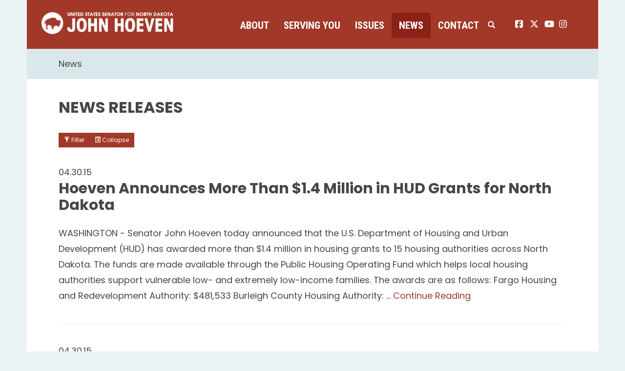

--- FILE ---
content_type: text/html;charset=UTF-8
request_url: https://www.hoeven.senate.gov/news/news-releases?PageNum_rs=216
body_size: 19873
content:

	
	
	
	
	
	
	
	
	


	


    
	

		
		

		



		
		
			 
		    	
			
		
		

		
		

		

		
		

		 
		 
		 	
		 
                

                    

		
        
		

		
			
		

		
		

		
		


		

		
    
	   










 
 
 
 


 
 



	



	



	








	









	





	


	




	








	


	
	




 
 









<!doctype html>
<!--[if lt IE 7 ]><html lang="en" class="no-js ie ie6"> <![endif]-->
<!--[if IE 7 ]><html lang="en" class="no-js ie ie7"> <![endif]-->
<!--[if IE 8 ]><html lang="en" class="no-js ie ie8"> <![endif]-->
<!--[if IE 9 ]><html lang="en" class="no-js ie ie9"> <![endif]-->
<!--[if IE 10 ]><html lang="en" class="no-js ie ie10"> <![endif]-->
<!--[if IE 11 ]><html lang="en" class="no-js ie ie11"> <![endif]-->
<!--[if gt IE 11]><html lang="en" class="no-js ie"> <![endif]-->
<!--[if !(IE) ]><!-->
<html lang="en" class="no-js">
<!--<![endif]-->

<head>
<meta charset="UTF-8">
<meta http-equiv="X-UA-Compatible" content="IE=edge,chrome=1">
<meta name="viewport" content="width=device-width, initial-scale=1">


	<meta property="twitter:account_id" content="382791093"/>




<meta name="twitter:card" content="summary_large_image" />



	<meta name="twitter:site" content="@SenJohnHoeven" />





<title>News Releases | News | U.S. Senator John Hoeven of North Dakota</title>








<meta name="viewport" content="width=device-width, initial-scale=1.0">





	
	

	




		<meta property="og:image" content="https://www.hoeven.senate.gov/themes/hoeven/images/sharelogo.jpg?1" />
		<meta name="twitter:image" content="https://www.hoeven.senate.gov/themes/hoeven/images/sharelogo.jpg?1" />


	


	<meta property="og:title" content="News Releases | U.S. Senator John Hoeven of North Dakota" />
	


	<meta property="og:description" content="The Official U.S. Senate website of Senator John Hoeven of North Dakota" />





<link href="https://www.hoeven.senate.gov/themes/hoeven/images/favicon.ico" rel="Icon" type="image/x-icon"/>


<link rel="Stylesheet" type="text/css" href="/themes/default_v4/styles/smoothDivScroll.css" />


<link rel="stylesheet" href="/themes/default_v4/styles/bootstrap.min.css?cachebuster=1460370634">




<link rel="stylesheet" href="https://cdnjs.cloudflare.com/ajax/libs/font-awesome/6.5.0/css/all.min.css" integrity="sha512-Avb2QiuDEEvB4bZJYdft2mNjVShBftLdPG8FJ0V7irTLQ8Uo0qcPxh4Plq7G5tGm0rU+1SPhVotteLpBERwTkw==" crossorigin="anonymous" referrerpolicy="no-referrer" />
<script src="https://cdnjs.cloudflare.com/ajax/libs/font-awesome/6.5.0/js/all.min.js" integrity="sha512-xgIrH5DRuEOcZK5cPtVXx/WSp5DTir2JNcKE5ahV2u51NCTD9UDxbQgZHYHVBlPc4H8tug6BZTYIl2RdA/X0Vg==" crossorigin="anonymous" referrerpolicy="no-referrer"></script>


<link rel="stylesheet" href="/themes/default_v4/styles/common.css">




	<link rel="stylesheet" href="/themes/hoeven/styles/common.css?cachebuster=1732633740">





<script src="/themes/default_v4/scripts/jquery.min.js"></script>
<script src="/themes/default_v4/scripts/bootstrap.min.js"></script>
<script src="/themes/default_v4/scripts/jquery.html5-placeholder-shim.js"></script>




<!--[if lte IE 6]>
	<link rel="stylesheet" href="http://universal-ie6-css.googlecode.com/files/ie6.1.1.css" media="screen, projection">
<![endif]-->




















<link rel="preconnect" href="https://fonts.googleapis.com">
<link rel="preconnect" href="https://fonts.gstatic.com" crossorigin>
<link href="https://fonts.googleapis.com/css2?family=Poppins:wght@200;400;600;700;900&family=Roboto+Condensed:wght@400;700&display=swap" rel="stylesheet">


<meta name="robots" content="noindex, follow" /></head>






	


	

	

	

    



	


		

		

		



	


<body  id="default" class="bg3  newsroom "><!--stopindex--> 


<a href="#main-nav" class="sr-only">Skip to primary navigation</a> <a class="sr-only" href="#skip-nav">Skip to content</a>



		
		


<!--googleoff: all-->


	<div class="modal fade" id="NavMobileModal" tabindex="-1" role="dialog" aria-labelledby="NavMobileModal" aria-hidden="true">
	  <div class="modal-dialog modal-lg">
	    <div class="modal-content">
	      <div class="modal-header">
	        <button type="button" class="close" data-dismiss="modal"><span aria-hidden="true">&times;</span><span class="sr-only">Close</span></button>
	      </div>
	      <div class="modal-body">
	       <ul class="nav nav-pills nav-stacked" id="main-nav">
	       	
				
				
					
						
						
						
						
						
							
							
							
							
						
						
							
								
							
							
							
								
							
								
							
								
							
								
							
							
						
					<li  class="dropdown no-descriptions">  <a href="https://www.hoeven.senate.gov/about/biography" >About</a>
						
							
								

		
		
			
			
			
			
			
				
					
						<ul class="dropdown-menu">
					

					
						
						
						
						
						
						
						<li>
							
							<a href="https://www.hoeven.senate.gov/about/biography">Biography </a>
							

		
		
			
			
			
			
			
		

		

		
						</li>
					
						
						
						
						
						
						
						<li>
							
							<a href="https://www.hoeven.senate.gov/about/committee-assignments">Committee Assignments </a>
							

		
		
			
			
			
			
			
		

		

		
						</li>
					
						
						
						
						
						
						
						<li>
							
							<a href="https://www.hoeven.senate.gov/about/north-dakota">North Dakota </a>
							

		
		
			
			
			
			
			
		

		

		
						</li>
					
						
						
						
						
						
						
						<li>
							
							<a href="https://www.hoeven.senate.gov/about/caucus-membership">Caucus Membership </a>
							

		
		
			
			
			
			
			
		

		

		
						</li>
					

					
						</ul>
					
				
			
		

		

		

							
						
					</li>
					
				
					
						
						
						
						
						
							
							
							
							
						
						
							
								
							
							
							
								
							
								
							
								
							
								
							
								
							
								
							
								
							
								
							
								
							
								
							
								
							
								
							
								
							
								
							
							
						
					<li  class="dropdown no-descriptions">  <a href="https://www.hoeven.senate.gov/serving-you" >Serving You</a>
						
							
								

		
		
			
			
			
			
			
				
					
						<ul class="dropdown-menu">
					

					
						
						
						
						
						
						
						<li>
							
							<a href="https://www.hoeven.senate.gov/serving-you/scheduling-requests">Scheduling Requests </a>
							

		
		
			
			
			
			
			
		

		

		
						</li>
					
						
						
						
						
						
						
						<li>
							
							<a href="https://www.hoeven.senate.gov/postal-concerns">Postal Concerns </a>
							

		
		
			
			
			
			
			
		

		

		
						</li>
					
						
						
						
						
						
						
						<li>
							
							<a href="https://www.hoeven.senate.gov/serving-you/flag-requests">Flag Requests </a>
							

		
		
			
			
			
			
			
		

		

		
						</li>
					
						
						
						
						
						
						
						<li>
							
							<a href="https://www.hoeven.senate.gov/serving-you/dc-tours">D.C. Tours </a>
							

		
		
			
			
			
			
			
		

		

		
						</li>
					
						
						
						
						
						
						
						<li>
							
							<a href="https://www.hoeven.senate.gov/help">Help with Federal Agencies </a>
							

		
		
			
			
			
			
			
		

		

		
						</li>
					
						
						
						
						
						
						
						<li>
							
							<a href="https://www.hoeven.senate.gov/serving-you/students">Students </a>
							

		
		
			
			
			
			
			
		

		

		
						</li>
					
						
						
						
						
						
						
						<li>
							
							<a href="https://www.hoeven.senate.gov/serving-you/academy-nominations">Academy Nominations </a>
							

		
		
			
			
			
			
			
		

		

		
						</li>
					
						
						
						
						
						
						
						<li>
							
							<a href="https://www.hoeven.senate.gov/serving-you/internships">Internships </a>
							

		
		
			
			
			
			
			
		

		

		
						</li>
					
						
						
						
						
						
						
						<li>
							
							<a href="https://www.hoeven.senate.gov/serving-you/congratulatory-letters">Congratulatory Letters </a>
							

		
		
			
			
			
			
			
		

		

		
						</li>
					
						
						
						
						
						
						
						<li>
							
							<a href="https://www.hoeven.senate.gov/serving-you/grant-support">Grant Support </a>
							

		
		
			
			
			
			
			
		

		

		
						</li>
					
						
						
						
						
						
						
						<li>
							
							<a href="https://www.hoeven.senate.gov/serving-you/veterans">Veterans </a>
							

		
		
			
			
			
			
			
		

		

		
						</li>
					
						
						
						
						
						
						
						<li>
							
							<a href="https://www.hoeven.senate.gov/serving-you/finding-our-pow/mias">Finding our POW/MIAs </a>
							

		
		
			
			
			
			
			
		

		

		
						</li>
					
						
						
						
						
						
						
						<li>
							
							<a href="https://www.hoeven.senate.gov/serving-you/nd-public-events">N.D. Public Events </a>
							

		
		
			
			
			
			
			
		

		

		
						</li>
					
						
						
						
						
						
						
						<li>
							
							<a href="https://www.hoeven.senate.gov/serving-you/appropriations">Appropriations Request </a>
							

		
		
			
			
			
			
			
		

		

		
						</li>
					

					
						</ul>
					
				
			
		

		

		

							
						
					</li>
					
				
					
						
						
						
						
						
							
							
							
							
						
						
					<li  class="dropdown">  <a href="https://www.hoeven.senate.gov/issues" >Issues</a>
						
							
								
			
				
					<ul class="dropdown-menu">
				

				
				
					
					<li><a href="https://www.hoeven.senate.gov/issues/sponsored-and-co-sponsored-legislation">Sponsored and Co-Sponsored Legislation</a></li>
					
				
					
					<li><a href="https://www.hoeven.senate.gov/issues/agriculture">Agriculture</a></li>
					
				
					
					<li><a href="https://www.hoeven.senate.gov/issues/education">Education</a></li>
					
				
					
					<li><a href="https://www.hoeven.senate.gov/issues/energy">Energy</a></li>
					
				
					
					<li><a href="https://www.hoeven.senate.gov/issues/health-care">Health Care</a></li>
					
				
					
					<li><a href="/issues/indian-affairs">Indian Affairs</a></li>
					
				
					
					<li><a href="https://www.hoeven.senate.gov/issues/jobs-economy-and-fiscal-responsibility">Jobs, Economy and Fiscal Responsibility</a></li>
					
				
					
					<li><a href="https://www.hoeven.senate.gov/issues/national-security">National Security</a></li>
					
				
					
					<li><a href="https://www.hoeven.senate.gov/issues/public-safety-and-quality-of-life">Public Safety and Quality of Life</a></li>
					
				
					
					<li><a href="https://www.hoeven.senate.gov/issues/transportation">Transportation</a></li>
					
				
					
					<li><a href="https://www.hoeven.senate.gov/issues/veterans">Veterans</a></li>
					
				
					
					<li><a href="https://www.hoeven.senate.gov/issues/water-infrastructure-and-flood-protection">Water Infrastructure and Flood Protection</a></li>
					
				

				
					</ul>
				
			
		
								
						
					</li>
					
				
					
						
						
						
							
						
						
						
							
								
							
							
							
							
						
						
							
								
							
							
							
								
							
								
							
								
							
							
						
					<li  class="selected dropdown no-descriptions">  <a href="https://www.hoeven.senate.gov/news" >News</a>
						
							
								

		
		
			
			
			
			
			
				
					
						<ul class="dropdown-menu">
					

					
						
						
						
						
						
						
						<li>
							
							<a href="https://www.hoeven.senate.gov/news/news-releases">News Releases </a>
							

		
		
			
			
			
			
			
		

		

		
						</li>
					
						
						
						
						
						
						
						<li>
							
							<a href="https://www.hoeven.senate.gov/news/videos">Videos </a>
							

		
		
			
			
			
			
			
		

		

		
						</li>
					
						
						
						
						
						
						
						<li>
							
							<a href="https://www.hoeven.senate.gov/news/photo-gallery">Photo Gallery </a>
							

		
		
			
			
			
			
			
		

		

		
						</li>
					

					
						</ul>
					
				
			
		

		

		

							
						
					</li>
					
				
					
						
						
						
						
						
							
							
							
							
						
						
							
								
							
							
							
								
							
								
							
								
							
								
							
							
						
					<li  class="dropdown no-descriptions">  <a href="https://www.hoeven.senate.gov/contact" >Contact</a>
						
							
								

		
		
			
			
			
			
			
				
					
						<ul class="dropdown-menu">
					

					
						
						
						
						
						
						
						<li>
							
							<a href="https://www.hoeven.senate.gov/contact/contact-the-senator">Contact the Senator </a>
							

		
		
			
			
			
			
			
		

		

		
						</li>
					
						
						
						
						
						
						
						<li>
							
							<a href="https://www.hoeven.senate.gov/contact/office-locations">Office Locations </a>
							

		
		
			
			
			
			
			
		

		

		
						</li>
					
						
						
						
						
						
						
						<li>
							
							<a href="https://www.hoeven.senate.gov/contact/e-newsletter-signup">E-Newsletter Signup </a>
							

		
		
			
			
			
			
			
		

		

		
						</li>
					
						
						
						
						
						
						
						<li>
							
							<a href="https://www.hoeven.senate.gov/serving-you/scheduling-requests">Scheduling Requests </a>
							

		
		
			
			
			
			
			
		

		

		
						</li>
					

					
						</ul>
					
				
			
		

		

		

							
						
					</li>
					
				
					
				
					
				
				
			</ul>
	      </div>
	    </div>
	  </div>
	</div>



<div class="modal fade" id="SearchModal" tabindex="-1" role="dialog" aria-labelledby="SearchModal" aria-hidden="true">
	<div class="modal-dialog modal-lg">
		<div class="modal-content">
			<div class="modal-header">
				<button type="button" class="close" data-dismiss="modal"><span aria-hidden="true">&times;</span><span class="sr-only">Close</span></button>
			</div>
			<div class="modal-body">
				<div id="searchpopup">
					
					
					
					
					
					
					
					
					
					
					
					
					
					
					
					
					
					
					
					
					
					
					
					
					
					
					
					
					
					
					
					<form aria-label="search" id="sitesearch" role="search" method="get" action="/search" class="pull-right form-inline">
						<input type="search" id="search-field" name="q" placeholder="Search">
						<input type="hidden" name="access" value="p" />
						<input type="hidden" name="as_dt" value="i" />
						<input type="hidden" name="as_epq" value="" />
						<input type="hidden" name="as_eq" value="" />
						<input type="hidden" name="as_lq" value="" />
						<input type="hidden" name="as_occt" value="any" />
						<input type="hidden" name="as_oq" value="" />
						<input type="hidden" name="as_q" value="" />
						<input type="hidden" name="as_sitesearch" value="" />
						<input type="hidden" name="client" value="" />
						<input type="hidden" name="sntsp" value="0" />
						<input type="hidden" name="filter" value="0" />
						<input type="hidden" name="getfields" value="" />
						<input type="hidden" name="lr" value="" />
						<input type="hidden" name="num" value="15" />
						<input type="hidden" name="numgm" value="3" />
						<input type="hidden" name="oe" value="UTF8" />
						<input type="hidden" name="output" value="xml_no_dtd" />
						<input type="hidden" name="partialfields" value="" />
						<input type="hidden" name="proxycustom" value="" />
						<input type="hidden" name="proxyreload" value="0" />
						<input type="hidden" name="proxystylesheet" value="default_frontend" />
						<input type="hidden" name="requiredfields" value="" />
						<input type="hidden" name="sitesearch" value="" />
						<input type="hidden" name="sort" value="date:D:S:d1" />
						<input type="hidden" name="start" value="0" />
						<input type="hidden" name="ud" value="1" />
						<button aria-label="submit" type="submit"><span class="glyphicon glyphicon-search"></span></button>
					</form>
				</div>
			</div>
		</div>
	</div>
</div>


<div class="container">
	<div id="header" >

		<a href="/" class="logo-hold" >
			<img src = "/themes/hoeven/images/logo.png" alt="John Hoeven Logo a silhouette of a buffalo and his name.">
		</a>

		<div class="nav-hold">
			<!--googleoff: all-->





<div class="navbar">
       <ul class="nav nav-pills nav-justified hidden-sm hidden-xs" id="main-nav">
       	
			
			
				
					
					
					
					
					
						
						
						
						
					
					
						
							
						
						
						
							
						
							
						
							
						
							
						
						
					
				<li  class="dropdown no-descriptions">  <a href="https://www.hoeven.senate.gov/about/biography" >About</a>
					
						
							

		
		
			
			
			
			
			
				
					
						<ul class="dropdown-menu">
					

					
						
						
						
						
						
						
						<li>
							
							<a href="https://www.hoeven.senate.gov/about/biography">Biography </a>
							

		
		
			
			
			
			
			
		

		

		
						</li>
					
						
						
						
						
						
						
						<li>
							
							<a href="https://www.hoeven.senate.gov/about/committee-assignments">Committee Assignments </a>
							

		
		
			
			
			
			
			
		

		

		
						</li>
					
						
						
						
						
						
						
						<li>
							
							<a href="https://www.hoeven.senate.gov/about/north-dakota">North Dakota </a>
							

		
		
			
			
			
			
			
		

		

		
						</li>
					
						
						
						
						
						
						
						<li>
							
							<a href="https://www.hoeven.senate.gov/about/caucus-membership">Caucus Membership </a>
							

		
		
			
			
			
			
			
		

		

		
						</li>
					

					
						</ul>
					
				
			
		

		

		

						
					
				</li>
				
			
				
					
					
					
					
					
						
						
						
						
					
					
						
							
						
						
						
							
						
							
						
							
						
							
						
							
						
							
						
							
						
							
						
							
						
							
						
							
						
							
						
							
						
							
						
						
					
				<li  class="dropdown no-descriptions">  <a href="https://www.hoeven.senate.gov/serving-you" >Serving You</a>
					
						
							

		
		
			
			
			
			
			
				
					
						<ul class="dropdown-menu">
					

					
						
						
						
						
						
						
						<li>
							
							<a href="https://www.hoeven.senate.gov/serving-you/scheduling-requests">Scheduling Requests </a>
							

		
		
			
			
			
			
			
		

		

		
						</li>
					
						
						
						
						
						
						
						<li>
							
							<a href="https://www.hoeven.senate.gov/postal-concerns">Postal Concerns </a>
							

		
		
			
			
			
			
			
		

		

		
						</li>
					
						
						
						
						
						
						
						<li>
							
							<a href="https://www.hoeven.senate.gov/serving-you/flag-requests">Flag Requests </a>
							

		
		
			
			
			
			
			
		

		

		
						</li>
					
						
						
						
						
						
						
						<li>
							
							<a href="https://www.hoeven.senate.gov/serving-you/dc-tours">D.C. Tours </a>
							

		
		
			
			
			
			
			
		

		

		
						</li>
					
						
						
						
						
						
						
						<li>
							
							<a href="https://www.hoeven.senate.gov/help">Help with Federal Agencies </a>
							

		
		
			
			
			
			
			
		

		

		
						</li>
					
						
						
						
						
						
						
						<li>
							
							<a href="https://www.hoeven.senate.gov/serving-you/students">Students </a>
							

		
		
			
			
			
			
			
		

		

		
						</li>
					
						
						
						
						
						
						
						<li>
							
							<a href="https://www.hoeven.senate.gov/serving-you/academy-nominations">Academy Nominations </a>
							

		
		
			
			
			
			
			
		

		

		
						</li>
					
						
						
						
						
						
						
						<li>
							
							<a href="https://www.hoeven.senate.gov/serving-you/internships">Internships </a>
							

		
		
			
			
			
			
			
		

		

		
						</li>
					
						
						
						
						
						
						
						<li>
							
							<a href="https://www.hoeven.senate.gov/serving-you/congratulatory-letters">Congratulatory Letters </a>
							

		
		
			
			
			
			
			
		

		

		
						</li>
					
						
						
						
						
						
						
						<li>
							
							<a href="https://www.hoeven.senate.gov/serving-you/grant-support">Grant Support </a>
							

		
		
			
			
			
			
			
		

		

		
						</li>
					
						
						
						
						
						
						
						<li>
							
							<a href="https://www.hoeven.senate.gov/serving-you/veterans">Veterans </a>
							

		
		
			
			
			
			
			
		

		

		
						</li>
					
						
						
						
						
						
						
						<li>
							
							<a href="https://www.hoeven.senate.gov/serving-you/finding-our-pow/mias">Finding our POW/MIAs </a>
							

		
		
			
			
			
			
			
		

		

		
						</li>
					
						
						
						
						
						
						
						<li>
							
							<a href="https://www.hoeven.senate.gov/serving-you/nd-public-events">N.D. Public Events </a>
							

		
		
			
			
			
			
			
		

		

		
						</li>
					
						
						
						
						
						
						
						<li>
							
							<a href="https://www.hoeven.senate.gov/serving-you/appropriations">Appropriations Request </a>
							

		
		
			
			
			
			
			
		

		

		
						</li>
					

					
						</ul>
					
				
			
		

		

		

						
					
				</li>
				
			
				
					
					
					
					
					
						
						
						
						
					
					
				<li  class="dropdown">  <a href="https://www.hoeven.senate.gov/issues" >Issues</a>
					
						
							
			
				
					<ul class="dropdown-menu">
				

				
				
					
					<li><a href="https://www.hoeven.senate.gov/issues/sponsored-and-co-sponsored-legislation">Sponsored and Co-Sponsored Legislation</a></li>
					
				
					
					<li><a href="https://www.hoeven.senate.gov/issues/agriculture">Agriculture</a></li>
					
				
					
					<li><a href="https://www.hoeven.senate.gov/issues/education">Education</a></li>
					
				
					
					<li><a href="https://www.hoeven.senate.gov/issues/energy">Energy</a></li>
					
				
					
					<li><a href="https://www.hoeven.senate.gov/issues/health-care">Health Care</a></li>
					
				
					
					<li><a href="/issues/indian-affairs">Indian Affairs</a></li>
					
				
					
					<li><a href="https://www.hoeven.senate.gov/issues/jobs-economy-and-fiscal-responsibility">Jobs, Economy and Fiscal Responsibility</a></li>
					
				
					
					<li><a href="https://www.hoeven.senate.gov/issues/national-security">National Security</a></li>
					
				
					
					<li><a href="https://www.hoeven.senate.gov/issues/public-safety-and-quality-of-life">Public Safety and Quality of Life</a></li>
					
				
					
					<li><a href="https://www.hoeven.senate.gov/issues/transportation">Transportation</a></li>
					
				
					
					<li><a href="https://www.hoeven.senate.gov/issues/veterans">Veterans</a></li>
					
				
					
					<li><a href="https://www.hoeven.senate.gov/issues/water-infrastructure-and-flood-protection">Water Infrastructure and Flood Protection</a></li>
					
				

				
					</ul>
				
			
		
							
					
				</li>
				
			
				
					
					
					
						
					
					
					
						
							
						
						
						
						
					
					
						
							
						
						
						
							
						
							
						
							
						
						
					
				<li  class="selected dropdown no-descriptions">  <a href="https://www.hoeven.senate.gov/news" >News</a>
					
						
							

		
		
			
			
			
			
			
				
					
						<ul class="dropdown-menu">
					

					
						
						
						
						
						
						
						<li>
							
							<a href="https://www.hoeven.senate.gov/news/news-releases">News Releases </a>
							

		
		
			
			
			
			
			
		

		

		
						</li>
					
						
						
						
						
						
						
						<li>
							
							<a href="https://www.hoeven.senate.gov/news/videos">Videos </a>
							

		
		
			
			
			
			
			
		

		

		
						</li>
					
						
						
						
						
						
						
						<li>
							
							<a href="https://www.hoeven.senate.gov/news/photo-gallery">Photo Gallery </a>
							

		
		
			
			
			
			
			
		

		

		
						</li>
					

					
						</ul>
					
				
			
		

		

		

						
					
				</li>
				
			
				
					
					
					
					
					
						
						
						
						
					
					
						
							
						
						
						
							
						
							
						
							
						
							
						
						
					
				<li  class="dropdown no-descriptions">  <a href="https://www.hoeven.senate.gov/contact" >Contact</a>
					
						
							

		
		
			
			
			
			
			
				
					
						<ul class="dropdown-menu">
					

					
						
						
						
						
						
						
						<li>
							
							<a href="https://www.hoeven.senate.gov/contact/contact-the-senator">Contact the Senator </a>
							

		
		
			
			
			
			
			
		

		

		
						</li>
					
						
						
						
						
						
						
						<li>
							
							<a href="https://www.hoeven.senate.gov/contact/office-locations">Office Locations </a>
							

		
		
			
			
			
			
			
		

		

		
						</li>
					
						
						
						
						
						
						
						<li>
							
							<a href="https://www.hoeven.senate.gov/contact/e-newsletter-signup">E-Newsletter Signup </a>
							

		
		
			
			
			
			
			
		

		

		
						</li>
					
						
						
						
						
						
						
						<li>
							
							<a href="https://www.hoeven.senate.gov/serving-you/scheduling-requests">Scheduling Requests </a>
							

		
		
			
			
			
			
			
		

		

		
						</li>
					

					
						</ul>
					
				
			
		

		

		

						
					
				</li>
				
			
				
			
				
			
			
		</ul>


		<a class="srchbutton hidden-sm hidden-xs">
			<span class="glyphicon glyphicon-search"><span class="hidden">x</span></span>
		</a>
		<a class="srchbuttonmodal visible-sm visible-xs" data-toggle="modal" data-target="#SearchModal" aria-label="search" title="search">
			<span class="glyphicon glyphicon-search"><span class="hidden">x</span></span>
		</a>
		<div id="search">
			
			
			
			
			
			
			
			
			
			
			
			
			
			
			
			
			
			
			
			
			
			
			
			
			
			
			
			
			
			
			
			<form id="sitesearch" role="search" method="get" action="/search" class="form-inline">
				<label for="search-field" style="text-indent:-9000px;">search</label>
				<input type="search" id="search-field" name="q" placeholder="Search">
				<input type="hidden" name="access" value="p" />
				<input type="hidden" name="as_dt" value="i" />
				<input type="hidden" name="as_epq" value="" />
				<input type="hidden" name="as_eq" value="" />
				<input type="hidden" name="as_lq" value="" />
				<input type="hidden" name="as_occt" value="any" />
				<input type="hidden" name="as_oq" value="" />
				<input type="hidden" name="as_q" value="" />
				<input type="hidden" name="as_sitesearch" value="" />
				<input type="hidden" name="client" value="" />
				<input type="hidden" name="sntsp" value="0" />
				<input type="hidden" name="filter" value="0" />
				<input type="hidden" name="getfields" value="" />
				<input type="hidden" name="lr" value="" />
				<input type="hidden" name="num" value="15" />
				<input type="hidden" name="numgm" value="3" />
				<input type="hidden" name="oe" value="UTF8" />
				<input type="hidden" name="output" value="xml_no_dtd" />
				<input type="hidden" name="partialfields" value="" />
				<input type="hidden" name="proxycustom" value="" />
				<input type="hidden" name="proxyreload" value="0" />
				<input type="hidden" name="proxystylesheet" value="default_frontend" />
				<input type="hidden" name="requiredfields" value="" />
				<input type="hidden" name="sitesearch" value="" />
				<input type="hidden" name="sort" value="date:D:S:d1" />
				<input type="hidden" name="start" value="0" />
				<input type="hidden" name="ud" value="1" />
				<button type="submit">
					<span class="glyphicon glyphicon-search"><span class="hidden">x</span></span>
				</button>
			</form>
		</div>
		<script type="text/javascript">
			
			$( ".srchbutton" ).click(function() {
				$(".nav-hold").toggleClass("search");
				$(".srchbutton .glyphicon").toggleClass("glyphicon-search glyphicon-remove");
			});
			
		</script>
		<a class="togglemenu hidden-xl hidden-md hidden-lg" data-toggle="modal" data-target="#NavMobileModal">

			<span class="glyphicon glyphicon-menu-hamburger"></span>
			<span class="menulabel">MENU</span>

		</a>
	</div>

<!--googleon: all-->

			<ul class="social-icons list-inline">
				<li><a href="https://www.facebook.com/SenatorJohnHoeven"><i class="fa-brands fa-square-facebook"></i><span class="sr-only">John Hoeven facebook page</span></a></li>
				<li><a href="https://twitter.com/SenJohnHoeven"> <i class="fa-brands fa-x-twitter"></i><span class="sr-only">John Hoeven twitter page</span></a></li>
				<li><a href="https://www.youtube.com/user/SenatorJohnHoevenND"> <i class="fa-brands fa-youtube"></i><span class="sr-only">John Hoeven youtube page</span></a></li>
				<li><a href="https://www.instagram.com/senjohnhoeven/"> <i class="fa-brands fa-instagram"></i><span class="sr-only">John Hoeven instagram page</span></a></li>
			</ul>

		</div>

</div>
</div>



<div id="skip-nav"></div>











		
		


	
	<div id="content" role="main">







	

	
	
		
		
	















	<div class="container" id="main_container">






	<div id='breadcrumb'><ol class='list-inline'><li><a href='https://www.hoeven.senate.gov/'>Home</a></li><li><a href='https://www.hoeven.senate.gov/news'>News</a></li></ol></div>


<div class="one_column row">


	
	




	

	  <div class="clearfix col-md-12" id="main_column"><!--startindex--><!--startindex-->




	





	
	








	


	
	
	<h1 class="main_page_title">News Releases</h1>
	<div class="btn-group" id="filterbuttons">
		<a class="btn btn-sm" id="launchfilter" data-toggle="modal" data-target="#filtermodal" data-backdrop="static">
			<span class="glyphicon glyphicon-filter"></span> Filter
		</a>
		<a class="btn btn-sm  " href="/news/news-releases/table/">
			<span class="glyphicon glyphicon-list-alt"></span> Collapse
		</a>
	</div>




	
	<div id="sam-main" class="amend-textarea">
		
	

	

	

	
	
	
	
	
	


		
		
		
		
		
		
			
			
   			
			
		
		
		
			
			
			
	</div>





	<div class="row">
		

		<div class="col-sm-12">
			
				
				
					
					


				

				




				























	  


    





















  






  
  


  
  

  
 	      
 	     
		

		

  

   


    

	 

    

    



    

    

      


  










  
  

    

    









  


 
  
       
        
        
  
 
                      
  

  



					

						
							
							
							
							
							
							
							
						

					
						
						
						
						
							
						
					


				
			
			<div id="newscontent">

				<div id="press">



					
						
						<span class="date black">04.30.15</span>
						<h2 class="title"><a href="/news/news-releases/hoeven-announces-more-than-14-million-in-hud-grants-for-north-dakota">Hoeven Announces More Than $1.4 Million in HUD Grants for North Dakota</a></h2>
						
						
						























	  


    





















  





    

    
						
							
							

	



	

	

	

	 
	

	

			


		








	

	

	


		

		
			

		

		
		
		
		
		
		
		
		
		

		
		

        
			
		

		

		

		
							<p class="summary">WASHINGTON - Senator John Hoeven today announced that the U.S. Department of Housing and Urban Development (HUD) has awarded more than $1.4 million in housing grants to 15 housing authorities across North Dakota. The funds are made available through the Public Housing Operating Fund which helps local housing authorities support vulnerable low- and extremely low-income families.
The awards are as follows:

Fargo Housing and Redevelopment Authority: $481,533
Burleigh County Housing Authority: &hellip;&nbsp;<a href="/news/news-releases/hoeven-announces-more-than-14-million-in-hud-grants-for-north-dakota">Continue&nbsp;Reading</a></p>
						

					
						

							<hr>
						
						<span class="date black">04.30.15</span>
						<h2 class="title"><a href="/news/news-releases/hoeven-presses-epa-head-to-rescind-waters-of-the-us-rule">Hoeven Presses EPA Head to Rescind Waters of the U.S. Rule</a></h2>
						
						
						























	  


    





















  





    

    
						
							
							

	



	

	

	

	 
	

	

			


		








	

	

	


		

		
			

		

		
		
		
		
		
		
		
		
		

		
		

        
			
		

		

		

		
							<p class="summary">WASHINGTON - At a hearing of the Appropriations Committee on Interior and the Environment, Senator John Hoeven Wednesday pressed Environmental Protection Agency Administrator Gina McCarthy to withdraw agency's proposed Waters of the U.S. rule, which would bring almost every acre of wet ground under federal Clean Water Act (CWA) jurisdiction.
Hoeven has been working on two fronts to eliminate the proposed Waters of the U.S. regulation. He is cosponsoring legislation to rescind the rule, and he i&hellip;&nbsp;<a href="/news/news-releases/hoeven-presses-epa-head-to-rescind-waters-of-the-us-rule">Continue&nbsp;Reading</a></p>
						

					
						

							<hr>
						
						<span class="date black">04.30.15</span>
						<h2 class="title"><a href="/news/news-releases/hoeven-outlines-priorities-for-nuclear-triad-to-defense-leaders">Hoeven Outlines Priorities for Nuclear Triad to Defense Leaders</a></h2>
						
						
						























	  


    





















  





    

    
						
							
							

	



	

	

	

	 
	

	

			


		








	

	

	


		

		
			

		

		
		
		
		
		
		
		
		
		

		
		

        
			
		

		

		

		
							<p class="summary">WASHINGTON - Senator John Hoeven this week told an audience of Air Force personnel, defense industry professionals and congressional staff that maintaining a strong nuclear triad as a visible deterrent is the most effective strategy to preserve peace and stability. The senator highlighted the importance of the Nuclear Force Improvement Program (NFIP) and the modernization of the Long Range Stand Off (LRSO) missile program during his speech to the defense leaders.
Nuclear Force Improvement Progr&hellip;&nbsp;<a href="/news/news-releases/hoeven-outlines-priorities-for-nuclear-triad-to-defense-leaders">Continue&nbsp;Reading</a></p>
						

					
						

							<hr>
						
						<span class="date black">04.30.15</span>
						<h2 class="title"><a href="/news/news-releases/hoeven-klobuchar-water-heater-efficiency-legislation-signed-into-law">Hoeven, Klobuchar Water Heater Efficiency Legislation Signed Into Law</a></h2>
						
						
						























	  


    





















  





    

    
						
							
							

	



	

	

	

	 
	

	

			


		








	

	

	


		

		
			

		

		
		
		
		
		
		
		
		
		

		
		

        
			
		

		

		

		
							<p class="summary">WASHINGTON - Senators John Hoeven (R-N.D.) and Amy Klobuchar (D-Minn.) announced that President Obama this afternoon signed their Water Heater Efficiency legislation into law. The new law enables rural electric power cooperatives and their members to continue using large, energy-efficient water heaters in "demand response" conservation programs. The measure passed the Senate last month and the House earlier this month.
The bill addresses the Department of Energy's (DOE) plan to phase out these &hellip;&nbsp;<a href="/news/news-releases/hoeven-klobuchar-water-heater-efficiency-legislation-signed-into-law">Continue&nbsp;Reading</a></p>
						

					
						

							<hr>
						
						<span class="date black">04.29.15</span>
						<h2 class="title"><a href="/news/news-releases/hoeven-urges-top-general-to-locate-air-force-training-center-at-grand-sky">Hoeven Urges Top General to Locate Air Force Training Center at Grand Sky</a></h2>
						
						
						























	  


    





















  





    

    
						
							
							

	



	

	

	

	 
	

	

			


		








	

	

	


		

		
			

		

		
		
		
		
		
		
		
		
		

		
		

        
			
		

		

		

		
							<p class="summary">WASHINGTON - Senator John Hoeven today made the case for Grand Sky as an ideal site to locate a training program in a call with Gen. Herbert J. "Hawk" Carlisle, Commander of Air Combat Command, Langley Air Force Base.

The Air Force needs more pilots to keep up with heavy demand for Predator and Reaper missions. Hoeven told the general that Grand Sky can provide the Air Force with a place to train UAS pilots and crews to help avert a pilot shortage.

"In our discussion with General Carlisle,&hellip;&nbsp;<a href="/news/news-releases/hoeven-urges-top-general-to-locate-air-force-training-center-at-grand-sky">Continue&nbsp;Reading</a></p>
						

					
						

							<hr>
						
						<span class="date black">04.29.15</span>
						<h2 class="title"><a href="/news/news-releases/hoeven-working-to-reduce-cost-of-flood-insurance">Hoeven Working to Reduce Cost of Flood Insurance</a></h2>
						
						
						























	  


    





















  





    

    
						
							
							

	



	

	

	

	 
	

	

			


		








	

	

	


		

		
			

		

		
		
		
		
		
		
		
		
		

		
		

        
			
		

		

		

		
							<p class="summary">FARGO, N.D. - During a recent Senate hearing, Senator John Hoeven urged Federal Emergency Management Agency (FEMA) Administrator Craig Fugate to help control the cost of flood insurance by working closely with local communities to ensure the agency's flood plain mapping process considers ongoing efforts to build permanent flood protection.

Hoeven serves as the chair of the Senate Appropriations Committee on Homeland Security, where he oversees the agency's more than $40 billion budget, includ&hellip;&nbsp;<a href="/news/news-releases/hoeven-working-to-reduce-cost-of-flood-insurance">Continue&nbsp;Reading</a></p>
						

					
						

							<hr>
						
						<span class="date black">04.28.15</span>
						<h2 class="title"><a href="/news/news-releases/hoeven-nrcs-to-amend-contracts-to-keep-conservation-compliance-farm-program-enrollment-separate">Hoeven: NRCS to Amend Contracts to Keep Conservation Compliance, Farm Program Enrollment Separate</a></h2>
						
						
						























	  


    





















  





    

    
						
							
							

	



	

	

	

	 
	

	

			


		








	

	

	


		

		
			

		

		
		
		
		
		
		
		
		
		

		
		

        
			
		

		

		

		
							<p class="summary">WASHINGTON - Senator John Hoeven today announced that the Natural Resources Conservation Service (NRCS) has agreed to amend its contract with conservation groups working in their offices to make sure they work only to help farmers enroll in conservation programs, not on conservation compliance issues. Further, beginning at the end of the fiscal year, the NRCS will open such positions in their office on a competitive basis, so that farm groups can also compete for the positions. Hoeven spoke this&hellip;&nbsp;<a href="/news/news-releases/hoeven-nrcs-to-amend-contracts-to-keep-conservation-compliance-farm-program-enrollment-separate">Continue&nbsp;Reading</a></p>
						

					
						

							<hr>
						
						<span class="date black">04.28.15</span>
						<h2 class="title"><a href="/news/news-releases/hoeven-announces-348-000-research-grant-for-ndsu">Hoeven Announces $348,000 Research Grant for NDSU</a></h2>
						
						
						























	  


    





















  





    

    
						
							
							

	



	

	

	

	 
	

	

			


		








	

	

	


		

		
			

		

		
		
		
		
		
		
		
		
		

		
		

        
			
		

		

		

		
							<p class="summary">WASHINGTON - Senator John Hoeven today announced that the National Institute of General Medical Sciences has awarded North Dakota State University (NDSU) a $348,000 academic research grant. The grant will help research controlled delivery of insulin.
"Research plays a crucial role in ensuring the health and wellbeing of all Americans," Hoeven said. "With this grant, NDSU can continue to work on challenges faced by many dealing with diabetes in our state and across the country."
Today's grant w&hellip;&nbsp;<a href="/news/news-releases/hoeven-announces-348-000-research-grant-for-ndsu">Continue&nbsp;Reading</a></p>
						

					
						

							<hr>
						
						<span class="date black">04.27.15</span>
						<h2 class="title"><a href="/news/news-releases/hoeven-presses-fema-head-on-alleged-fraud-in-flood-insurance-estimates-for-sandy-victims">Hoeven Presses FEMA Head On Alleged Fraud in Flood Insurance Estimates for Sandy Victims</a></h2>
						
						
						























	  


    





















  





    

    
						
							
							

	



	

	

	

	 
	

	

			


		








	

	

	


		

		
			

		

		
		
		
		
		
		
		
		
		

		
		

        
			
		

		

		

		
							<p class="summary">WASHINGTON - At a recent hearing of the U.S. Senate Appropriations Committee on Homeland Security, Senator John Hoeven pressed Federal Emergency Management Agency (FEMA) Administrator Craig Fugate to outline steps he is taking to address charges that thousands of Hurricane Sandy homeowners were underpaid on their claims because of apparent wide-spread fraud and falsified engineering reports. Hoeven posed the questions while taking Fugate's testimony on FEMA's $11.2 billion budget request for Fis&hellip;&nbsp;<a href="/news/news-releases/hoeven-presses-fema-head-on-alleged-fraud-in-flood-insurance-estimates-for-sandy-victims">Continue&nbsp;Reading</a></p>
						

					
						

							<hr>
						
						<span class="date black">04.27.15</span>
						<h2 class="title"><a href="/news/news-releases/hoeven-nasa-awards-125-000-to-north-dakota-to-promote-aerospace-technology-research-and-development">Hoeven: NASA Awards $125,000 to North Dakota to Promote Aerospace Technology Research and Development</a></h2>
						
						
						























	  


    





















  





    

    
						
							
							

	



	

	

	

	 
	

	

			


		








	

	

	


		

		
			

		

		
		
		
		
		
		
		
		
		

		
		

        
			
		

		

		

		
							<p class="summary">WASHINGTON - Senator John Hoeven announced today that NASA has awarded $125,000 to North Dakota to support aerospace technology research and development. As a member of the Senate Appropriations Committee, Hoeven supported the NASA research program, which provides seed funding to help develop self-sustaining, long-term aerospace research.
The funds are made available through NASA's Experimental Program to Stimulate Competitive Research (EPSCoR) program, which awards Research Infrastructure Deve&hellip;&nbsp;<a href="/news/news-releases/hoeven-nasa-awards-125-000-to-north-dakota-to-promote-aerospace-technology-research-and-development">Continue&nbsp;Reading</a></p>
						

					
						

							<hr>
						
						<span class="date black">04.27.15</span>
						<h2 class="title"><a href="/news/news-releases/hoevens-long-term-care-legislation-gaining-momentum-veterans-affairs-secretary-urges-senate-support">Hoeven's Long-Term Care Legislation Gaining Momentum, Veterans Affairs Secretary Urges Senate Support</a></h2>
						
						
						























	  


    





















  





    

    
						
							
							

	



	

	

	

	 
	

	

			


		








	

	

	


		

		
			

		

		
		
		
		
		
		
		
		
		

		
		

        
			
		

		

		

		
							<p class="summary">WASHINGTON - At a hearing of the Senate Appropriations Committee on Veterans Affairs, VA Secretary Robert McDonald urged the Senate to support Senator John Hoeven's Veterans Access to Extended Care Act, a measure that will help veterans access nursing homes and extended care facilities in their communities near loved ones and friends. The senator is working to get a vote on the bill soon. The senator outlined his legislation at a gathering of the North Dakota Disabled American Veterans Conventio&hellip;&nbsp;<a href="/news/news-releases/hoevens-long-term-care-legislation-gaining-momentum-veterans-affairs-secretary-urges-senate-support">Continue&nbsp;Reading</a></p>
						

					
						

							<hr>
						
						<span class="date black">04.24.15</span>
						<h2 class="title"><a href="/news/news-releases/hoeven-presses-corps-to-expedite-permits-for-highway-85-four-lane-project-in-lake-sakakawea-region">Hoeven Presses Corps to Expedite Permits for Highway 85 Four-Lane Project in Lake Sakakawea Region</a></h2>
						
						
						























	  


    





















  





    

    
						
							
							

	



	

	

	

	 
	

	

			


		








	

	

	


		

		
			

		

		
		
		
		
		
		
		
		
		

		
		

        
			
		

		

		

		
							<p class="summary">WASHINGTON - Senator John Hoeven this week pressed the U.S. Army Corps of Engineers to expedite the permitting process for the Highway 85 four-lane project in the Lake Sakakawea area and to issue temporary or conditional permits now so that work can get underway this construction season. The Corps must approve both a Section 404 permit to allow dredging, as well as a construction permit. Hoeven met with Colonel Joel Cross, Army Corps Commander for the Omaha District, to make the case.
"We have &hellip;&nbsp;<a href="/news/news-releases/hoeven-presses-corps-to-expedite-permits-for-highway-85-four-lane-project-in-lake-sakakawea-region">Continue&nbsp;Reading</a></p>
						

					
						

							<hr>
						
						<span class="date black">04.24.15</span>
						<h2 class="title"><a href="/news/news-releases/hoeven-hhs-announces-federal-funding-for-north-dakota-protection-and-advocacy-project">Hoeven: HHS Announces Federal Funding for North Dakota Protection & Advocacy Project</a></h2>
						
						
						























	  


    





















  





    

    
						
							
							

	



	

	

	

	 
	

	

			


		








	

	

	


		

		
			

		

		
		
		
		
		
		
		
		
		

		
		

        
			
		

		

		

		
							<p class="summary">WASHINGTON - Senator John Hoeven, who serves on the U.S. Senate Appropriations Committee, today announced that the U.S. Department of Health and Human Services (HHS) has awarded $76,680.00 to the North Dakota Protection &amp; Advocacy Project's (P&amp;A) Assistive Technology (AT) Advocacy Program. P&amp;A advocates for North Dakotans with disabilities and helps them to get the services and resources they need, and the AT Advocacy Program aims to improve the availability of assistive technology s&hellip;&nbsp;<a href="/news/news-releases/hoeven-hhs-announces-federal-funding-for-north-dakota-protection-and-advocacy-project">Continue&nbsp;Reading</a></p>
						

					
						

							<hr>
						
						<span class="date black">04.23.15</span>
						<h2 class="title"><a href="/news/news-releases/hoeven-us-hunters-no-longer-required-to-register-with-irs-to-take-personal-firearms-on-international-hunts">Hoeven: U.S. Hunters No Longer Required to Register With IRS to Take Personal Firearms on International Hunts</a></h2>
						
						
						























	  


    





















  





    

    
						
							
							

	



	

	

	

	 
	

	

			


		








	

	

	


		

		
			

		

		
		
		
		
		
		
		
		
		

		
		

        
			
		

		

		

		
							<p class="summary">WASHINGTON - U.S. Senator John Hoeven, chairman of the Department of Homeland Security Appropriations Committee, today announced that the U.S. Customs and Border Protection (CBP) will no longer require U.S hunters traveling internationally to obtain an IRS identification number in order to bring personal weapons on hunting trips outside the U.S.  At a meeting early Wednesday with U.S. CBP Commissioner R. Gil Kerlikowske, Hoeven secured a commitment from the agency to return to the paper process &hellip;&nbsp;<a href="/news/news-releases/hoeven-us-hunters-no-longer-required-to-register-with-irs-to-take-personal-firearms-on-international-hunts">Continue&nbsp;Reading</a></p>
						

					
						

							<hr>
						
						<span class="date black">04.22.15</span>
						<h2 class="title"><a href="/news/news-releases/hoeven-klobuchar-water-heater-efficiency-legislation-passes-house-goes-to-president-for-signature">Hoeven, Klobuchar Water Heater Efficiency Legislation Passes House, Goes to President for Signature</a></h2>
						
						
						























	  


    





















  





    

    
						
							
							

	



	

	

	

	 
	

	

			


		








	

	

	


		

		
			

		

		
		
		
		
		
		
		
		
		

		
		

        
			
		

		

		

		
							<p class="summary">WASHINGTON - Senators John Hoeven (R-N.D.) and Amy Klobuchar (D-Minn.) today announced that the House of Representatives has passed their Water Heater Efficiency legislation. The bill enables rural electric power cooperatives and their members to continue using large, energy-efficient water heaters in "demand response" conservation programs. The measure passed the Senate last month and now goes to the president's desk for his signature.
The legislation addresses the Department of Energy's (DOE)&hellip;&nbsp;<a href="/news/news-releases/hoeven-klobuchar-water-heater-efficiency-legislation-passes-house-goes-to-president-for-signature">Continue&nbsp;Reading</a></p>
						

					
						

							<hr>
						
						<span class="date black">04.22.15</span>
						<h2 class="title"><a href="/news/news-releases/hoeven-senate-passes-legislation-to-support-victims-of-human-trafficking-child-pornography">Hoeven: Senate Passes Legislation to Support Victims of Human Trafficking, Child Pornography</a></h2>
						
						
						























	  


    





















  





    

    
						
							
							

	



	

	

	

	 
	

	

			


		








	

	

	


		

		
			

		

		
		
		
		
		
		
		
		
		

		
		

        
			
		

		

		

		
							<p class="summary">WASHINGTON - Senator John Hoeven today announced that the U.S. Senate has passed legislation he is cosponsoring to help victims of human trafficking and child pornography. The measure also includes an amendment authored by Hoeven that helps North Dakota access federal funding to help victims of human trafficking and the law enforcement officers who are working to stop it.
The Justice for Victims of Human Trafficking Act, introduced by Senators John Cornyn (R-Texas) and Amy Klobuchar (D-Minn.), &hellip;&nbsp;<a href="/news/news-releases/hoeven-senate-passes-legislation-to-support-victims-of-human-trafficking-child-pornography">Continue&nbsp;Reading</a></p>
						

					
						

							<hr>
						
						<span class="date black">04.21.15</span>
						<h2 class="title"><a href="/news/news-releases/hoeven-hhs-awards-more-than-280-000-to-university-of-north-dakota-to-support-alzheimers-research">Hoeven: HHS Awards More Than $280,000 to University of North Dakota to Support Alzheimer's Research</a></h2>
						
						
						























	  


    





















  





    

    
						
							
							

	



	

	

	

	 
	

	

			


		








	

	

	


		

		
			

		

		
		
		
		
		
		
		
		
		

		
		

        
			
		

		

		

		
							<p class="summary">WASHINGTON - Senator John Hoeven announced today that the Department of Health and Human Services (HHS) has awarded $283,925 to the University of North Dakota (UND) to support aging research. Specifically, the funds will be used to test how diets rich in palmitate, a vitamin A compound, increase the risk of developing Alzheimer's disease.
"Alzheimer's disease affects thousands of North Dakotans and their families, and it's important to invest in research that will help us to better understand h&hellip;&nbsp;<a href="/news/news-releases/hoeven-hhs-awards-more-than-280-000-to-university-of-north-dakota-to-support-alzheimers-research">Continue&nbsp;Reading</a></p>
						

					
						

							<hr>
						
						<span class="date black">04.21.15</span>
						<h2 class="title"><a href="/news/news-releases/hoeven-working-to-advance-cavalier-air-force-station">Hoeven Working to Advance Cavalier Air Force Station</a></h2>
						
						
						























	  


    





















  





    

    
						
							
							

	



	

	

	

	 
	

	

			


		








	

	

	


		

		
			

		

		
		
		
		
		
		
		
		
		

		
		

        
			
		

		

		

		
							<p class="summary">WASHINGTON - Senator John Hoeven today met with Colonel John Shaw, commander of the 21st Space Wing, to receive an update on Cavalier Air Force Station. The 21st is headquartered in Colorado Springs, Colorado and is responsible for a variety of Air Force radar sites, including one at Cavalier Air Force Station. Cavalier Air Force Station is home to the 10th Space Warning Squadron, which uses Perimeter Acquisition Radar Attack Characterization (PARCS), a sophisticated radar system to detect missi&hellip;&nbsp;<a href="/news/news-releases/hoeven-working-to-advance-cavalier-air-force-station">Continue&nbsp;Reading</a></p>
						

					
						

							<hr>
						
						<span class="date black">04.21.15</span>
						<h2 class="title"><a href="/news/news-releases/hoeven-supports-agricultural-trade-with-cuba-but-also-presses-for-human-rights-changes">Hoeven Supports Agricultural Trade With Cuba, But Also Presses for Human Rights Changes</a></h2>
						
						
						























	  


    





















  





    

    
						
							
							

	



	

	

	

	 
	

	

			


		








	

	

	


		

		
			

		

		
		
		
		
		
		
		
		
		

		
		

        
			
		

		

		

		
							<p class="summary">WASHINGTON - At a Senate Agriculture Committee hearing today, Senator John Hoeven pressed federal officials to ensure measures are in place to compel reforms in the Cuban government's policies regarding human rights as part of opening more agricultural trade.
"Americans and Cubans would benefit from increased agricultural trade, but Cuba should make key reforms, including changing its approach to human rights and providing greater freedom to its people," Hoeven said. "As we expand agriculture t&hellip;&nbsp;<a href="/news/news-releases/hoeven-supports-agricultural-trade-with-cuba-but-also-presses-for-human-rights-changes">Continue&nbsp;Reading</a></p>
						

					
						

							<hr>
						
						<span class="date black">04.21.15</span>
						<h2 class="title"><a href="/news/news-releases/hoeven-quadrennial-energy-review-affirms-the-need-for-infrastructure-as-part-of-energy-plan-for-nation">Hoeven: Quadrennial Energy Review Affirms the Need for Infrastructure as Part of Energy Plan for Nation</a></h2>
						
						
						























	  


    





















  





    

    
						
							
							

	



	

	

	

	 
	

	

			


		








	

	

	


		

		
			

		

		
		
		
		
		
		
		
		
		

		
		

        
			
		

		

		

		
							<p class="summary">WASHINGTON - Senator John Hoeven, who serves on the Senate Energy Committee, today issued the following statement in response to the administration's release of the first Quadrennial Energy Review (QER) from the Department of Energy (DOE). The senator proposed a quadrennial energy review in his legislation, the Domestic Jobs and Energy Act (DEJA), and also pushed the administration to hold QERs three years ago.
"The Quadrennial Energy Review the administration issued today affirmed what we have&hellip;&nbsp;<a href="/news/news-releases/hoeven-quadrennial-energy-review-affirms-the-need-for-infrastructure-as-part-of-energy-plan-for-nation">Continue&nbsp;Reading</a></p>
						

					

				</div>
			</div>

				<!-- pagination control start -->

<!--googleoff: all-->

<div style="display:none">
	
		
			<a href="/news/news-releases?PageNum_rs=1">Page 1</a>
		
			<a href="/news/news-releases?PageNum_rs=2">Page 2</a>
		
			<a href="/news/news-releases?PageNum_rs=3">Page 3</a>
		
			<a href="/news/news-releases?PageNum_rs=4">Page 4</a>
		
			<a href="/news/news-releases?PageNum_rs=5">Page 5</a>
		
			<a href="/news/news-releases?PageNum_rs=6">Page 6</a>
		
			<a href="/news/news-releases?PageNum_rs=7">Page 7</a>
		
			<a href="/news/news-releases?PageNum_rs=8">Page 8</a>
		
			<a href="/news/news-releases?PageNum_rs=9">Page 9</a>
		
			<a href="/news/news-releases?PageNum_rs=10">Page 10</a>
		
			<a href="/news/news-releases?PageNum_rs=11">Page 11</a>
		
			<a href="/news/news-releases?PageNum_rs=12">Page 12</a>
		
			<a href="/news/news-releases?PageNum_rs=13">Page 13</a>
		
			<a href="/news/news-releases?PageNum_rs=14">Page 14</a>
		
			<a href="/news/news-releases?PageNum_rs=15">Page 15</a>
		
			<a href="/news/news-releases?PageNum_rs=16">Page 16</a>
		
			<a href="/news/news-releases?PageNum_rs=17">Page 17</a>
		
			<a href="/news/news-releases?PageNum_rs=18">Page 18</a>
		
			<a href="/news/news-releases?PageNum_rs=19">Page 19</a>
		
			<a href="/news/news-releases?PageNum_rs=20">Page 20</a>
		
			<a href="/news/news-releases?PageNum_rs=21">Page 21</a>
		
			<a href="/news/news-releases?PageNum_rs=22">Page 22</a>
		
			<a href="/news/news-releases?PageNum_rs=23">Page 23</a>
		
			<a href="/news/news-releases?PageNum_rs=24">Page 24</a>
		
			<a href="/news/news-releases?PageNum_rs=25">Page 25</a>
		
			<a href="/news/news-releases?PageNum_rs=26">Page 26</a>
		
			<a href="/news/news-releases?PageNum_rs=27">Page 27</a>
		
			<a href="/news/news-releases?PageNum_rs=28">Page 28</a>
		
			<a href="/news/news-releases?PageNum_rs=29">Page 29</a>
		
			<a href="/news/news-releases?PageNum_rs=30">Page 30</a>
		
			<a href="/news/news-releases?PageNum_rs=31">Page 31</a>
		
			<a href="/news/news-releases?PageNum_rs=32">Page 32</a>
		
			<a href="/news/news-releases?PageNum_rs=33">Page 33</a>
		
			<a href="/news/news-releases?PageNum_rs=34">Page 34</a>
		
			<a href="/news/news-releases?PageNum_rs=35">Page 35</a>
		
			<a href="/news/news-releases?PageNum_rs=36">Page 36</a>
		
			<a href="/news/news-releases?PageNum_rs=37">Page 37</a>
		
			<a href="/news/news-releases?PageNum_rs=38">Page 38</a>
		
			<a href="/news/news-releases?PageNum_rs=39">Page 39</a>
		
			<a href="/news/news-releases?PageNum_rs=40">Page 40</a>
		
			<a href="/news/news-releases?PageNum_rs=41">Page 41</a>
		
			<a href="/news/news-releases?PageNum_rs=42">Page 42</a>
		
			<a href="/news/news-releases?PageNum_rs=43">Page 43</a>
		
			<a href="/news/news-releases?PageNum_rs=44">Page 44</a>
		
			<a href="/news/news-releases?PageNum_rs=45">Page 45</a>
		
			<a href="/news/news-releases?PageNum_rs=46">Page 46</a>
		
			<a href="/news/news-releases?PageNum_rs=47">Page 47</a>
		
			<a href="/news/news-releases?PageNum_rs=48">Page 48</a>
		
			<a href="/news/news-releases?PageNum_rs=49">Page 49</a>
		
			<a href="/news/news-releases?PageNum_rs=50">Page 50</a>
		
			<a href="/news/news-releases?PageNum_rs=51">Page 51</a>
		
			<a href="/news/news-releases?PageNum_rs=52">Page 52</a>
		
			<a href="/news/news-releases?PageNum_rs=53">Page 53</a>
		
			<a href="/news/news-releases?PageNum_rs=54">Page 54</a>
		
			<a href="/news/news-releases?PageNum_rs=55">Page 55</a>
		
			<a href="/news/news-releases?PageNum_rs=56">Page 56</a>
		
			<a href="/news/news-releases?PageNum_rs=57">Page 57</a>
		
			<a href="/news/news-releases?PageNum_rs=58">Page 58</a>
		
			<a href="/news/news-releases?PageNum_rs=59">Page 59</a>
		
			<a href="/news/news-releases?PageNum_rs=60">Page 60</a>
		
			<a href="/news/news-releases?PageNum_rs=61">Page 61</a>
		
			<a href="/news/news-releases?PageNum_rs=62">Page 62</a>
		
			<a href="/news/news-releases?PageNum_rs=63">Page 63</a>
		
			<a href="/news/news-releases?PageNum_rs=64">Page 64</a>
		
			<a href="/news/news-releases?PageNum_rs=65">Page 65</a>
		
			<a href="/news/news-releases?PageNum_rs=66">Page 66</a>
		
			<a href="/news/news-releases?PageNum_rs=67">Page 67</a>
		
			<a href="/news/news-releases?PageNum_rs=68">Page 68</a>
		
			<a href="/news/news-releases?PageNum_rs=69">Page 69</a>
		
			<a href="/news/news-releases?PageNum_rs=70">Page 70</a>
		
			<a href="/news/news-releases?PageNum_rs=71">Page 71</a>
		
			<a href="/news/news-releases?PageNum_rs=72">Page 72</a>
		
			<a href="/news/news-releases?PageNum_rs=73">Page 73</a>
		
			<a href="/news/news-releases?PageNum_rs=74">Page 74</a>
		
			<a href="/news/news-releases?PageNum_rs=75">Page 75</a>
		
			<a href="/news/news-releases?PageNum_rs=76">Page 76</a>
		
			<a href="/news/news-releases?PageNum_rs=77">Page 77</a>
		
			<a href="/news/news-releases?PageNum_rs=78">Page 78</a>
		
			<a href="/news/news-releases?PageNum_rs=79">Page 79</a>
		
			<a href="/news/news-releases?PageNum_rs=80">Page 80</a>
		
			<a href="/news/news-releases?PageNum_rs=81">Page 81</a>
		
			<a href="/news/news-releases?PageNum_rs=82">Page 82</a>
		
			<a href="/news/news-releases?PageNum_rs=83">Page 83</a>
		
			<a href="/news/news-releases?PageNum_rs=84">Page 84</a>
		
			<a href="/news/news-releases?PageNum_rs=85">Page 85</a>
		
			<a href="/news/news-releases?PageNum_rs=86">Page 86</a>
		
			<a href="/news/news-releases?PageNum_rs=87">Page 87</a>
		
			<a href="/news/news-releases?PageNum_rs=88">Page 88</a>
		
			<a href="/news/news-releases?PageNum_rs=89">Page 89</a>
		
			<a href="/news/news-releases?PageNum_rs=90">Page 90</a>
		
			<a href="/news/news-releases?PageNum_rs=91">Page 91</a>
		
			<a href="/news/news-releases?PageNum_rs=92">Page 92</a>
		
			<a href="/news/news-releases?PageNum_rs=93">Page 93</a>
		
			<a href="/news/news-releases?PageNum_rs=94">Page 94</a>
		
			<a href="/news/news-releases?PageNum_rs=95">Page 95</a>
		
			<a href="/news/news-releases?PageNum_rs=96">Page 96</a>
		
			<a href="/news/news-releases?PageNum_rs=97">Page 97</a>
		
			<a href="/news/news-releases?PageNum_rs=98">Page 98</a>
		
			<a href="/news/news-releases?PageNum_rs=99">Page 99</a>
		
			<a href="/news/news-releases?PageNum_rs=100">Page 100</a>
		
			<a href="/news/news-releases?PageNum_rs=101">Page 101</a>
		
			<a href="/news/news-releases?PageNum_rs=102">Page 102</a>
		
			<a href="/news/news-releases?PageNum_rs=103">Page 103</a>
		
			<a href="/news/news-releases?PageNum_rs=104">Page 104</a>
		
			<a href="/news/news-releases?PageNum_rs=105">Page 105</a>
		
			<a href="/news/news-releases?PageNum_rs=106">Page 106</a>
		
			<a href="/news/news-releases?PageNum_rs=107">Page 107</a>
		
			<a href="/news/news-releases?PageNum_rs=108">Page 108</a>
		
			<a href="/news/news-releases?PageNum_rs=109">Page 109</a>
		
			<a href="/news/news-releases?PageNum_rs=110">Page 110</a>
		
			<a href="/news/news-releases?PageNum_rs=111">Page 111</a>
		
			<a href="/news/news-releases?PageNum_rs=112">Page 112</a>
		
			<a href="/news/news-releases?PageNum_rs=113">Page 113</a>
		
			<a href="/news/news-releases?PageNum_rs=114">Page 114</a>
		
			<a href="/news/news-releases?PageNum_rs=115">Page 115</a>
		
			<a href="/news/news-releases?PageNum_rs=116">Page 116</a>
		
			<a href="/news/news-releases?PageNum_rs=117">Page 117</a>
		
			<a href="/news/news-releases?PageNum_rs=118">Page 118</a>
		
			<a href="/news/news-releases?PageNum_rs=119">Page 119</a>
		
			<a href="/news/news-releases?PageNum_rs=120">Page 120</a>
		
			<a href="/news/news-releases?PageNum_rs=121">Page 121</a>
		
			<a href="/news/news-releases?PageNum_rs=122">Page 122</a>
		
			<a href="/news/news-releases?PageNum_rs=123">Page 123</a>
		
			<a href="/news/news-releases?PageNum_rs=124">Page 124</a>
		
			<a href="/news/news-releases?PageNum_rs=125">Page 125</a>
		
			<a href="/news/news-releases?PageNum_rs=126">Page 126</a>
		
			<a href="/news/news-releases?PageNum_rs=127">Page 127</a>
		
			<a href="/news/news-releases?PageNum_rs=128">Page 128</a>
		
			<a href="/news/news-releases?PageNum_rs=129">Page 129</a>
		
			<a href="/news/news-releases?PageNum_rs=130">Page 130</a>
		
			<a href="/news/news-releases?PageNum_rs=131">Page 131</a>
		
			<a href="/news/news-releases?PageNum_rs=132">Page 132</a>
		
			<a href="/news/news-releases?PageNum_rs=133">Page 133</a>
		
			<a href="/news/news-releases?PageNum_rs=134">Page 134</a>
		
			<a href="/news/news-releases?PageNum_rs=135">Page 135</a>
		
			<a href="/news/news-releases?PageNum_rs=136">Page 136</a>
		
			<a href="/news/news-releases?PageNum_rs=137">Page 137</a>
		
			<a href="/news/news-releases?PageNum_rs=138">Page 138</a>
		
			<a href="/news/news-releases?PageNum_rs=139">Page 139</a>
		
			<a href="/news/news-releases?PageNum_rs=140">Page 140</a>
		
			<a href="/news/news-releases?PageNum_rs=141">Page 141</a>
		
			<a href="/news/news-releases?PageNum_rs=142">Page 142</a>
		
			<a href="/news/news-releases?PageNum_rs=143">Page 143</a>
		
			<a href="/news/news-releases?PageNum_rs=144">Page 144</a>
		
			<a href="/news/news-releases?PageNum_rs=145">Page 145</a>
		
			<a href="/news/news-releases?PageNum_rs=146">Page 146</a>
		
			<a href="/news/news-releases?PageNum_rs=147">Page 147</a>
		
			<a href="/news/news-releases?PageNum_rs=148">Page 148</a>
		
			<a href="/news/news-releases?PageNum_rs=149">Page 149</a>
		
			<a href="/news/news-releases?PageNum_rs=150">Page 150</a>
		
			<a href="/news/news-releases?PageNum_rs=151">Page 151</a>
		
			<a href="/news/news-releases?PageNum_rs=152">Page 152</a>
		
			<a href="/news/news-releases?PageNum_rs=153">Page 153</a>
		
			<a href="/news/news-releases?PageNum_rs=154">Page 154</a>
		
			<a href="/news/news-releases?PageNum_rs=155">Page 155</a>
		
			<a href="/news/news-releases?PageNum_rs=156">Page 156</a>
		
			<a href="/news/news-releases?PageNum_rs=157">Page 157</a>
		
			<a href="/news/news-releases?PageNum_rs=158">Page 158</a>
		
			<a href="/news/news-releases?PageNum_rs=159">Page 159</a>
		
			<a href="/news/news-releases?PageNum_rs=160">Page 160</a>
		
			<a href="/news/news-releases?PageNum_rs=161">Page 161</a>
		
			<a href="/news/news-releases?PageNum_rs=162">Page 162</a>
		
			<a href="/news/news-releases?PageNum_rs=163">Page 163</a>
		
			<a href="/news/news-releases?PageNum_rs=164">Page 164</a>
		
			<a href="/news/news-releases?PageNum_rs=165">Page 165</a>
		
			<a href="/news/news-releases?PageNum_rs=166">Page 166</a>
		
			<a href="/news/news-releases?PageNum_rs=167">Page 167</a>
		
			<a href="/news/news-releases?PageNum_rs=168">Page 168</a>
		
			<a href="/news/news-releases?PageNum_rs=169">Page 169</a>
		
			<a href="/news/news-releases?PageNum_rs=170">Page 170</a>
		
			<a href="/news/news-releases?PageNum_rs=171">Page 171</a>
		
			<a href="/news/news-releases?PageNum_rs=172">Page 172</a>
		
			<a href="/news/news-releases?PageNum_rs=173">Page 173</a>
		
			<a href="/news/news-releases?PageNum_rs=174">Page 174</a>
		
			<a href="/news/news-releases?PageNum_rs=175">Page 175</a>
		
			<a href="/news/news-releases?PageNum_rs=176">Page 176</a>
		
			<a href="/news/news-releases?PageNum_rs=177">Page 177</a>
		
			<a href="/news/news-releases?PageNum_rs=178">Page 178</a>
		
			<a href="/news/news-releases?PageNum_rs=179">Page 179</a>
		
			<a href="/news/news-releases?PageNum_rs=180">Page 180</a>
		
			<a href="/news/news-releases?PageNum_rs=181">Page 181</a>
		
			<a href="/news/news-releases?PageNum_rs=182">Page 182</a>
		
			<a href="/news/news-releases?PageNum_rs=183">Page 183</a>
		
			<a href="/news/news-releases?PageNum_rs=184">Page 184</a>
		
			<a href="/news/news-releases?PageNum_rs=185">Page 185</a>
		
			<a href="/news/news-releases?PageNum_rs=186">Page 186</a>
		
			<a href="/news/news-releases?PageNum_rs=187">Page 187</a>
		
			<a href="/news/news-releases?PageNum_rs=188">Page 188</a>
		
			<a href="/news/news-releases?PageNum_rs=189">Page 189</a>
		
			<a href="/news/news-releases?PageNum_rs=190">Page 190</a>
		
			<a href="/news/news-releases?PageNum_rs=191">Page 191</a>
		
			<a href="/news/news-releases?PageNum_rs=192">Page 192</a>
		
			<a href="/news/news-releases?PageNum_rs=193">Page 193</a>
		
			<a href="/news/news-releases?PageNum_rs=194">Page 194</a>
		
			<a href="/news/news-releases?PageNum_rs=195">Page 195</a>
		
			<a href="/news/news-releases?PageNum_rs=196">Page 196</a>
		
			<a href="/news/news-releases?PageNum_rs=197">Page 197</a>
		
			<a href="/news/news-releases?PageNum_rs=198">Page 198</a>
		
			<a href="/news/news-releases?PageNum_rs=199">Page 199</a>
		
			<a href="/news/news-releases?PageNum_rs=200">Page 200</a>
		
			<a href="/news/news-releases?PageNum_rs=201">Page 201</a>
		
			<a href="/news/news-releases?PageNum_rs=202">Page 202</a>
		
			<a href="/news/news-releases?PageNum_rs=203">Page 203</a>
		
			<a href="/news/news-releases?PageNum_rs=204">Page 204</a>
		
			<a href="/news/news-releases?PageNum_rs=205">Page 205</a>
		
			<a href="/news/news-releases?PageNum_rs=206">Page 206</a>
		
			<a href="/news/news-releases?PageNum_rs=207">Page 207</a>
		
			<a href="/news/news-releases?PageNum_rs=208">Page 208</a>
		
			<a href="/news/news-releases?PageNum_rs=209">Page 209</a>
		
			<a href="/news/news-releases?PageNum_rs=210">Page 210</a>
		
			<a href="/news/news-releases?PageNum_rs=211">Page 211</a>
		
			<a href="/news/news-releases?PageNum_rs=212">Page 212</a>
		
			<a href="/news/news-releases?PageNum_rs=213">Page 213</a>
		
			<a href="/news/news-releases?PageNum_rs=214">Page 214</a>
		
			<a href="/news/news-releases?PageNum_rs=215">Page 215</a>
		
			<a href="/news/news-releases?PageNum_rs=216">Page 216</a>
		
			<a href="/news/news-releases?PageNum_rs=217">Page 217</a>
		
			<a href="/news/news-releases?PageNum_rs=218">Page 218</a>
		
			<a href="/news/news-releases?PageNum_rs=219">Page 219</a>
		
			<a href="/news/news-releases?PageNum_rs=220">Page 220</a>
		
			<a href="/news/news-releases?PageNum_rs=221">Page 221</a>
		
			<a href="/news/news-releases?PageNum_rs=222">Page 222</a>
		
			<a href="/news/news-releases?PageNum_rs=223">Page 223</a>
		
			<a href="/news/news-releases?PageNum_rs=224">Page 224</a>
		
			<a href="/news/news-releases?PageNum_rs=225">Page 225</a>
		
			<a href="/news/news-releases?PageNum_rs=226">Page 226</a>
		
			<a href="/news/news-releases?PageNum_rs=227">Page 227</a>
		
			<a href="/news/news-releases?PageNum_rs=228">Page 228</a>
		
			<a href="/news/news-releases?PageNum_rs=229">Page 229</a>
		
			<a href="/news/news-releases?PageNum_rs=230">Page 230</a>
		
			<a href="/news/news-releases?PageNum_rs=231">Page 231</a>
		
			<a href="/news/news-releases?PageNum_rs=232">Page 232</a>
		
			<a href="/news/news-releases?PageNum_rs=233">Page 233</a>
		
			<a href="/news/news-releases?PageNum_rs=234">Page 234</a>
		
			<a href="/news/news-releases?PageNum_rs=235">Page 235</a>
		
			<a href="/news/news-releases?PageNum_rs=236">Page 236</a>
		
			<a href="/news/news-releases?PageNum_rs=237">Page 237</a>
		
			<a href="/news/news-releases?PageNum_rs=238">Page 238</a>
		
			<a href="/news/news-releases?PageNum_rs=239">Page 239</a>
		
			<a href="/news/news-releases?PageNum_rs=240">Page 240</a>
		
			<a href="/news/news-releases?PageNum_rs=241">Page 241</a>
		
			<a href="/news/news-releases?PageNum_rs=242">Page 242</a>
		
			<a href="/news/news-releases?PageNum_rs=243">Page 243</a>
		
			<a href="/news/news-releases?PageNum_rs=244">Page 244</a>
		
			<a href="/news/news-releases?PageNum_rs=245">Page 245</a>
		
			<a href="/news/news-releases?PageNum_rs=246">Page 246</a>
		
			<a href="/news/news-releases?PageNum_rs=247">Page 247</a>
		
			<a href="/news/news-releases?PageNum_rs=248">Page 248</a>
		
			<a href="/news/news-releases?PageNum_rs=249">Page 249</a>
		
			<a href="/news/news-releases?PageNum_rs=250">Page 250</a>
		
			<a href="/news/news-releases?PageNum_rs=251">Page 251</a>
		
			<a href="/news/news-releases?PageNum_rs=252">Page 252</a>
		
			<a href="/news/news-releases?PageNum_rs=253">Page 253</a>
		
			<a href="/news/news-releases?PageNum_rs=254">Page 254</a>
		
			<a href="/news/news-releases?PageNum_rs=255">Page 255</a>
		
			<a href="/news/news-releases?PageNum_rs=256">Page 256</a>
		
			<a href="/news/news-releases?PageNum_rs=257">Page 257</a>
		
			<a href="/news/news-releases?PageNum_rs=258">Page 258</a>
		
			<a href="/news/news-releases?PageNum_rs=259">Page 259</a>
		
			<a href="/news/news-releases?PageNum_rs=260">Page 260</a>
		
			<a href="/news/news-releases?PageNum_rs=261">Page 261</a>
		
			<a href="/news/news-releases?PageNum_rs=262">Page 262</a>
		
			<a href="/news/news-releases?PageNum_rs=263">Page 263</a>
		
			<a href="/news/news-releases?PageNum_rs=264">Page 264</a>
		
			<a href="/news/news-releases?PageNum_rs=265">Page 265</a>
		
			<a href="/news/news-releases?PageNum_rs=266">Page 266</a>
		
			<a href="/news/news-releases?PageNum_rs=267">Page 267</a>
		
			<a href="/news/news-releases?PageNum_rs=268">Page 268</a>
		
			<a href="/news/news-releases?PageNum_rs=269">Page 269</a>
		
			<a href="/news/news-releases?PageNum_rs=270">Page 270</a>
		
			<a href="/news/news-releases?PageNum_rs=271">Page 271</a>
		
			<a href="/news/news-releases?PageNum_rs=272">Page 272</a>
		
			<a href="/news/news-releases?PageNum_rs=273">Page 273</a>
		
			<a href="/news/news-releases?PageNum_rs=274">Page 274</a>
		
			<a href="/news/news-releases?PageNum_rs=275">Page 275</a>
		
			<a href="/news/news-releases?PageNum_rs=276">Page 276</a>
		
			<a href="/news/news-releases?PageNum_rs=277">Page 277</a>
		
			<a href="/news/news-releases?PageNum_rs=278">Page 278</a>
		
			<a href="/news/news-releases?PageNum_rs=279">Page 279</a>
		
			<a href="/news/news-releases?PageNum_rs=280">Page 280</a>
		
			<a href="/news/news-releases?PageNum_rs=281">Page 281</a>
		
			<a href="/news/news-releases?PageNum_rs=282">Page 282</a>
		
			<a href="/news/news-releases?PageNum_rs=283">Page 283</a>
		
			<a href="/news/news-releases?PageNum_rs=284">Page 284</a>
		
			<a href="/news/news-releases?PageNum_rs=285">Page 285</a>
		
			<a href="/news/news-releases?PageNum_rs=286">Page 286</a>
		
			<a href="/news/news-releases?PageNum_rs=287">Page 287</a>
		
			<a href="/news/news-releases?PageNum_rs=288">Page 288</a>
		
			<a href="/news/news-releases?PageNum_rs=289">Page 289</a>
		
			<a href="/news/news-releases?PageNum_rs=290">Page 290</a>
		
			<a href="/news/news-releases?PageNum_rs=291">Page 291</a>
		
			<a href="/news/news-releases?PageNum_rs=292">Page 292</a>
		
			<a href="/news/news-releases?PageNum_rs=293">Page 293</a>
		
			<a href="/news/news-releases?PageNum_rs=294">Page 294</a>
		
			<a href="/news/news-releases?PageNum_rs=295">Page 295</a>
		
			<a href="/news/news-releases?PageNum_rs=296">Page 296</a>
		
			<a href="/news/news-releases?PageNum_rs=297">Page 297</a>
		
	
</div>
<script type="text/template" class="deferred-script">
	if (typeof getQueryVal == 'undefined') {
		function getQueryVal(param) {
				qs = window.location.search.substring(1);
				vals = qs.split("&");
				for (i=0;i<vals.length;i++) {
					ar = vals[i].split("=");
					if (ar[0] == param) {
						return ar[1];
					}
				}
		}
	}

	if (typeof(selectPage) == 'undefined') {
		function selectPage(dropdown) {
			// var newPageNum = (dropdown.options.selectedIndex) + 1;

			
			//alert(newPageNum);
			var q = getQueryVal('q');
			var rid = getQueryVal('rid');
			var m = getQueryVal('month');
			var y = getQueryVal('year');
			var c = getQueryVal('c');
			var r = getQueryVal('region');
			var t = getQueryVal('type');
			var p = $( "#maxrows" ).val();

			if ((p == "all")||($('#showing-page').val() == undefined)){
				var newPageNum = 1
			}else{
				
				var newPageNum = $('#showing-page').val();
			}

			

			var newUrl = "/news/news-releases?PageNum_rs=" + newPageNum;
			if(typeof rid !='undefined' && rid !='') {

				newUrl = newUrl + '&rid=' + rid;

			}
			if(typeof c !='undefined' && c !='') {

				newUrl = newUrl + '&c=' + c;

			}
			if(typeof q != 'undefined' && q != "") {
				newUrl = newUrl  + '&q=' + q;
			}

			if(typeof t != 'undefined' && t != "") {
				newUrl = newUrl  + '&type=' + t;
			}

			if(typeof m != 'undefined' && m != "") {
				newUrl = newUrl  + '&month=' + m;
			}

			if(typeof y != 'undefined' && y != "") {
				newUrl = newUrl  + '&year=' + y;
			}

			if(typeof r != 'undefined' && r != "") {
				newUrl = newUrl  + '&region=' + r;
			}
			if(typeof p != 'undefined' && p != "" && p !='null') {
				newUrl = newUrl  + '&maxrows=' + p;
			}
			//alert(newUrl);
			location.href=newUrl;
		}
	}
</script>







<div id = "pagination-container">
	<div class="pagination-right" >
		
			
				<div class="form-inline">
					Showing page
					<select class="span4" id = "showing-page" onchange="selectPage(this)" title="Select Page">
	                    
	                          <option value="1">1</option>
	                    
	                          <option value="2">2</option>
	                    
	                          <option value="3">3</option>
	                    
	                          <option value="4">4</option>
	                    
	                          <option value="5">5</option>
	                    
	                          <option value="6">6</option>
	                    
	                          <option value="7">7</option>
	                    
	                          <option value="8">8</option>
	                    
	                          <option value="9">9</option>
	                    
	                          <option value="10">10</option>
	                    
	                          <option value="11">11</option>
	                    
	                          <option value="12">12</option>
	                    
	                          <option value="13">13</option>
	                    
	                          <option value="14">14</option>
	                    
	                          <option value="15">15</option>
	                    
	                          <option value="16">16</option>
	                    
	                          <option value="17">17</option>
	                    
	                          <option value="18">18</option>
	                    
	                          <option value="19">19</option>
	                    
	                          <option value="20">20</option>
	                    
	                          <option value="21">21</option>
	                    
	                          <option value="22">22</option>
	                    
	                          <option value="23">23</option>
	                    
	                          <option value="24">24</option>
	                    
	                          <option value="25">25</option>
	                    
	                          <option value="26">26</option>
	                    
	                          <option value="27">27</option>
	                    
	                          <option value="28">28</option>
	                    
	                          <option value="29">29</option>
	                    
	                          <option value="30">30</option>
	                    
	                          <option value="31">31</option>
	                    
	                          <option value="32">32</option>
	                    
	                          <option value="33">33</option>
	                    
	                          <option value="34">34</option>
	                    
	                          <option value="35">35</option>
	                    
	                          <option value="36">36</option>
	                    
	                          <option value="37">37</option>
	                    
	                          <option value="38">38</option>
	                    
	                          <option value="39">39</option>
	                    
	                          <option value="40">40</option>
	                    
	                          <option value="41">41</option>
	                    
	                          <option value="42">42</option>
	                    
	                          <option value="43">43</option>
	                    
	                          <option value="44">44</option>
	                    
	                          <option value="45">45</option>
	                    
	                          <option value="46">46</option>
	                    
	                          <option value="47">47</option>
	                    
	                          <option value="48">48</option>
	                    
	                          <option value="49">49</option>
	                    
	                          <option value="50">50</option>
	                    
	                          <option value="51">51</option>
	                    
	                          <option value="52">52</option>
	                    
	                          <option value="53">53</option>
	                    
	                          <option value="54">54</option>
	                    
	                          <option value="55">55</option>
	                    
	                          <option value="56">56</option>
	                    
	                          <option value="57">57</option>
	                    
	                          <option value="58">58</option>
	                    
	                          <option value="59">59</option>
	                    
	                          <option value="60">60</option>
	                    
	                          <option value="61">61</option>
	                    
	                          <option value="62">62</option>
	                    
	                          <option value="63">63</option>
	                    
	                          <option value="64">64</option>
	                    
	                          <option value="65">65</option>
	                    
	                          <option value="66">66</option>
	                    
	                          <option value="67">67</option>
	                    
	                          <option value="68">68</option>
	                    
	                          <option value="69">69</option>
	                    
	                          <option value="70">70</option>
	                    
	                          <option value="71">71</option>
	                    
	                          <option value="72">72</option>
	                    
	                          <option value="73">73</option>
	                    
	                          <option value="74">74</option>
	                    
	                          <option value="75">75</option>
	                    
	                          <option value="76">76</option>
	                    
	                          <option value="77">77</option>
	                    
	                          <option value="78">78</option>
	                    
	                          <option value="79">79</option>
	                    
	                          <option value="80">80</option>
	                    
	                          <option value="81">81</option>
	                    
	                          <option value="82">82</option>
	                    
	                          <option value="83">83</option>
	                    
	                          <option value="84">84</option>
	                    
	                          <option value="85">85</option>
	                    
	                          <option value="86">86</option>
	                    
	                          <option value="87">87</option>
	                    
	                          <option value="88">88</option>
	                    
	                          <option value="89">89</option>
	                    
	                          <option value="90">90</option>
	                    
	                          <option value="91">91</option>
	                    
	                          <option value="92">92</option>
	                    
	                          <option value="93">93</option>
	                    
	                          <option value="94">94</option>
	                    
	                          <option value="95">95</option>
	                    
	                          <option value="96">96</option>
	                    
	                          <option value="97">97</option>
	                    
	                          <option value="98">98</option>
	                    
	                          <option value="99">99</option>
	                    
	                          <option value="100">100</option>
	                    
	                          <option value="101">101</option>
	                    
	                          <option value="102">102</option>
	                    
	                          <option value="103">103</option>
	                    
	                          <option value="104">104</option>
	                    
	                          <option value="105">105</option>
	                    
	                          <option value="106">106</option>
	                    
	                          <option value="107">107</option>
	                    
	                          <option value="108">108</option>
	                    
	                          <option value="109">109</option>
	                    
	                          <option value="110">110</option>
	                    
	                          <option value="111">111</option>
	                    
	                          <option value="112">112</option>
	                    
	                          <option value="113">113</option>
	                    
	                          <option value="114">114</option>
	                    
	                          <option value="115">115</option>
	                    
	                          <option value="116">116</option>
	                    
	                          <option value="117">117</option>
	                    
	                          <option value="118">118</option>
	                    
	                          <option value="119">119</option>
	                    
	                          <option value="120">120</option>
	                    
	                          <option value="121">121</option>
	                    
	                          <option value="122">122</option>
	                    
	                          <option value="123">123</option>
	                    
	                          <option value="124">124</option>
	                    
	                          <option value="125">125</option>
	                    
	                          <option value="126">126</option>
	                    
	                          <option value="127">127</option>
	                    
	                          <option value="128">128</option>
	                    
	                          <option value="129">129</option>
	                    
	                          <option value="130">130</option>
	                    
	                          <option value="131">131</option>
	                    
	                          <option value="132">132</option>
	                    
	                          <option value="133">133</option>
	                    
	                          <option value="134">134</option>
	                    
	                          <option value="135">135</option>
	                    
	                          <option value="136">136</option>
	                    
	                          <option value="137">137</option>
	                    
	                          <option value="138">138</option>
	                    
	                          <option value="139">139</option>
	                    
	                          <option value="140">140</option>
	                    
	                          <option value="141">141</option>
	                    
	                          <option value="142">142</option>
	                    
	                          <option value="143">143</option>
	                    
	                          <option value="144">144</option>
	                    
	                          <option value="145">145</option>
	                    
	                          <option value="146">146</option>
	                    
	                          <option value="147">147</option>
	                    
	                          <option value="148">148</option>
	                    
	                          <option value="149">149</option>
	                    
	                          <option value="150">150</option>
	                    
	                          <option value="151">151</option>
	                    
	                          <option value="152">152</option>
	                    
	                          <option value="153">153</option>
	                    
	                          <option value="154">154</option>
	                    
	                          <option value="155">155</option>
	                    
	                          <option value="156">156</option>
	                    
	                          <option value="157">157</option>
	                    
	                          <option value="158">158</option>
	                    
	                          <option value="159">159</option>
	                    
	                          <option value="160">160</option>
	                    
	                          <option value="161">161</option>
	                    
	                          <option value="162">162</option>
	                    
	                          <option value="163">163</option>
	                    
	                          <option value="164">164</option>
	                    
	                          <option value="165">165</option>
	                    
	                          <option value="166">166</option>
	                    
	                          <option value="167">167</option>
	                    
	                          <option value="168">168</option>
	                    
	                          <option value="169">169</option>
	                    
	                          <option value="170">170</option>
	                    
	                          <option value="171">171</option>
	                    
	                          <option value="172">172</option>
	                    
	                          <option value="173">173</option>
	                    
	                          <option value="174">174</option>
	                    
	                          <option value="175">175</option>
	                    
	                          <option value="176">176</option>
	                    
	                          <option value="177">177</option>
	                    
	                          <option value="178">178</option>
	                    
	                          <option value="179">179</option>
	                    
	                          <option value="180">180</option>
	                    
	                          <option value="181">181</option>
	                    
	                          <option value="182">182</option>
	                    
	                          <option value="183">183</option>
	                    
	                          <option value="184">184</option>
	                    
	                          <option value="185">185</option>
	                    
	                          <option value="186">186</option>
	                    
	                          <option value="187">187</option>
	                    
	                          <option value="188">188</option>
	                    
	                          <option value="189">189</option>
	                    
	                          <option value="190">190</option>
	                    
	                          <option value="191">191</option>
	                    
	                          <option value="192">192</option>
	                    
	                          <option value="193">193</option>
	                    
	                          <option value="194">194</option>
	                    
	                          <option value="195">195</option>
	                    
	                          <option value="196">196</option>
	                    
	                          <option value="197">197</option>
	                    
	                          <option value="198">198</option>
	                    
	                          <option value="199">199</option>
	                    
	                          <option value="200">200</option>
	                    
	                          <option value="201">201</option>
	                    
	                          <option value="202">202</option>
	                    
	                          <option value="203">203</option>
	                    
	                          <option value="204">204</option>
	                    
	                          <option value="205">205</option>
	                    
	                          <option value="206">206</option>
	                    
	                          <option value="207">207</option>
	                    
	                          <option value="208">208</option>
	                    
	                          <option value="209">209</option>
	                    
	                          <option value="210">210</option>
	                    
	                          <option value="211">211</option>
	                    
	                          <option value="212">212</option>
	                    
	                          <option value="213">213</option>
	                    
	                          <option value="214">214</option>
	                    
	                          <option value="215">215</option>
	                    
	                          <option value="216" selected="selected">216</option>
	                    
	                          <option value="217">217</option>
	                    
	                          <option value="218">218</option>
	                    
	                          <option value="219">219</option>
	                    
	                          <option value="220">220</option>
	                    
	                          <option value="221">221</option>
	                    
	                          <option value="222">222</option>
	                    
	                          <option value="223">223</option>
	                    
	                          <option value="224">224</option>
	                    
	                          <option value="225">225</option>
	                    
	                          <option value="226">226</option>
	                    
	                          <option value="227">227</option>
	                    
	                          <option value="228">228</option>
	                    
	                          <option value="229">229</option>
	                    
	                          <option value="230">230</option>
	                    
	                          <option value="231">231</option>
	                    
	                          <option value="232">232</option>
	                    
	                          <option value="233">233</option>
	                    
	                          <option value="234">234</option>
	                    
	                          <option value="235">235</option>
	                    
	                          <option value="236">236</option>
	                    
	                          <option value="237">237</option>
	                    
	                          <option value="238">238</option>
	                    
	                          <option value="239">239</option>
	                    
	                          <option value="240">240</option>
	                    
	                          <option value="241">241</option>
	                    
	                          <option value="242">242</option>
	                    
	                          <option value="243">243</option>
	                    
	                          <option value="244">244</option>
	                    
	                          <option value="245">245</option>
	                    
	                          <option value="246">246</option>
	                    
	                          <option value="247">247</option>
	                    
	                          <option value="248">248</option>
	                    
	                          <option value="249">249</option>
	                    
	                          <option value="250">250</option>
	                    
	                          <option value="251">251</option>
	                    
	                          <option value="252">252</option>
	                    
	                          <option value="253">253</option>
	                    
	                          <option value="254">254</option>
	                    
	                          <option value="255">255</option>
	                    
	                          <option value="256">256</option>
	                    
	                          <option value="257">257</option>
	                    
	                          <option value="258">258</option>
	                    
	                          <option value="259">259</option>
	                    
	                          <option value="260">260</option>
	                    
	                          <option value="261">261</option>
	                    
	                          <option value="262">262</option>
	                    
	                          <option value="263">263</option>
	                    
	                          <option value="264">264</option>
	                    
	                          <option value="265">265</option>
	                    
	                          <option value="266">266</option>
	                    
	                          <option value="267">267</option>
	                    
	                          <option value="268">268</option>
	                    
	                          <option value="269">269</option>
	                    
	                          <option value="270">270</option>
	                    
	                          <option value="271">271</option>
	                    
	                          <option value="272">272</option>
	                    
	                          <option value="273">273</option>
	                    
	                          <option value="274">274</option>
	                    
	                          <option value="275">275</option>
	                    
	                          <option value="276">276</option>
	                    
	                          <option value="277">277</option>
	                    
	                          <option value="278">278</option>
	                    
	                          <option value="279">279</option>
	                    
	                          <option value="280">280</option>
	                    
	                          <option value="281">281</option>
	                    
	                          <option value="282">282</option>
	                    
	                          <option value="283">283</option>
	                    
	                          <option value="284">284</option>
	                    
	                          <option value="285">285</option>
	                    
	                          <option value="286">286</option>
	                    
	                          <option value="287">287</option>
	                    
	                          <option value="288">288</option>
	                    
	                          <option value="289">289</option>
	                    
	                          <option value="290">290</option>
	                    
	                          <option value="291">291</option>
	                    
	                          <option value="292">292</option>
	                    
	                          <option value="293">293</option>
	                    
	                          <option value="294">294</option>
	                    
	                          <option value="295">295</option>
	                    
	                          <option value="296">296</option>
	                    
	                          <option value="297">297</option>
	                    
	                </select>&nbsp;
					of&nbsp;297
				</div>
			
		
	</div>
	
	

	
	<ul class="pager">
		
			<li class="previous"><a class="btn btn-small" href="/news/news-releases?PageNum_rs=215&">&laquo;&nbsp;previous</a></li>
		
		
			<li class="next"><a class="btn btn-small" href="/news/news-releases?PageNum_rs=217&">next&nbsp;&raquo;</a></li>
		
	</ul>
	
</div>

<!--googleon: all-->


			
		</div>

	</div>















	

	</div>



	
	
	
</div>


</div>
</div>
<!--stopindex-->
<footer>
	
	
	<div class="container">
		<div class="footer">
		
		
		
			<ul class="list-unstyled footernav list-inline pull-left">
				
					
					<li>
						<a href="/about/biography">About</a>
					</li>
				
					
					<li>
						<a href="/serving-you">Serving You</a>
					</li>
				
					
					<li>
						<a href="/issues">Issues</a>
					</li>
				
					
					<li>
						<a href="/news">News</a>
					</li>
				
					
					<li>
						<a href="/contact">Contact</a>
					</li>
				
			</ul>
		

		<ul class="social-icons list-inline">
			<li><a href="https://www.facebook.com/SenatorJohnHoeven"><i class="fa-brands fa-square-facebook"></i><span class="sr-only">John Hoeven facebook page</span></a></li>
			<li><a href="https://twitter.com/SenJohnHoeven"> <i class="fa-brands fa-x-twitter"></i><span class="sr-only">John Hoeven twitter page</span></a></li>
			<li><a href="https://www.youtube.com/user/SenatorJohnHoevenND"> <i class="fa-brands fa-youtube"></i><span class="sr-only">John Hoeven youtube page</span></a></li>
			<li><a href="https://www.instagram.com/senjohnhoeven/"> <i class="fa-brands fa-instagram"></i><span class="sr-only">John Hoeven instagram page</span></a></li>
		</ul>
		</div>
	</div>

</footer>

<script>
    $('#main_column .scrollnav a').click(function() {
        var anchorname = $(this).attr('href');
        var anchorclass = $(this).attr('class');
        if (anchorname.indexOf('#') == 0){
            var targetheightoffset = $(anchorname).offset().top - 20;
            jQuery('html,body').animate({scrollTop:targetheightoffset}, 500);
        }
    });
</script>

<script type="text/template" class="deferred-script">
	$( window ).load(function() {
		var mainbody = $("#content").height();
		var mainwindow = $(window).height();
		if (mainbody < mainwindow){
			$( "#content" ).css( "min-height", mainwindow - 210 );
		}
	});
</script>


	<!--- CUSTOM CODE FOOTER --->


<!--- Google Analytics --->
	<script>
	(function(i,s,o,g,r,a,m){i['GoogleAnalyticsObject']=r;i[r]=i[r]||function(){
	(i[r].q=i[r].q||[]).push(arguments)},i[r].l=1*new Date();a=s.createElement(o),
	m=s.getElementsByTagName(o)[0];a.async=1;a.src=g;m.parentNode.insertBefore(a,m)
	})(window,document,'script','https://www.google-analytics.com/analytics.js','ga');

	ga('create', 'UA-77908014-1', 'auto');
	ga('send', 'pageview');

	</script>

<!--- Adobe --->
<script src="https://assets.adobedtm.com/566dc2d26e4f/f8d2f26c1eac/launch-3a705652822d.min.js"></script>

<!--- END CUSTOM CODE FOOTER --->

<!-- Modal -->
<div class="modal fade" id="filtermodal" tabindex="-1" role="dialog" aria-labelledby="myModalLabel" aria-hidden="true">
  <div class="modal-dialog">
    <div class="modal-content">
      <div class="modal-header">
        <button type="button" class="close" data-dismiss="modal"><span aria-hidden="true">&times;</span><span class="sr-only">Close</span></button>
        <h1 class="modal-title" id="myModalLabel">Filter Results</h1>
      </div>

      <div class="modal-body">
       	
			<form  id="search_sidebar_form">
				
				<fieldset>
					<legend class="hide"></legend><!-- accessibility purposes-->
					
						
							
						
					
					
	


	

	

		
		
			
			
			

		<select name="restrict_month" class="" id="restrict_month" title="All Months">
        	
            	<option value="0" label="All Months"  selected="selected">All Months</option>
            
            
				<option value="01">January</option>
				<option value="02">February</option>
				<option value="03">March</option>
				<option value="04">April</option>
				<option value="05">May</option>
				<option value="06">June</option>
				<option value="07">July</option>
				<option value="08">August</option>
				<option value="09">September</option>
				<option value="10">October</option>
				<option value="11">November</option>
				<option value="12">December</option>
            
		</select>
	
					
	


	

	


		
			
			
			

		

		

		
		
			
			
		
			
			
		
			
			
		
			
			
		
			
			
		
			
			
		
			
			
		
			
			
		
			
			
		
			
			
		
			
			
		
			
			
		
			
			
		
			
			
		
			
			
		
			
			
		

		

		<select name="restrict_year" class="" id="restrict_year" title="All Years">
        
            	<option value="0" selected="selected">All Years</option>
            
			
				<option value="2026">2026</option>
			
				<option value="2025">2025</option>
			
				<option value="2024">2024</option>
			
				<option value="2023">2023</option>
			
				<option value="2022">2022</option>
			
				<option value="2021">2021</option>
			
				<option value="2020">2020</option>
			
				<option value="2019">2019</option>
			
				<option value="2018">2018</option>
			
				<option value="2017">2017</option>
			
				<option value="2016">2016</option>
			
				<option value="2015">2015</option>
			
				<option value="2014">2014</option>
			
				<option value="2013">2013</option>
			
				<option value="2012">2012</option>
			
				<option value="2011">2011</option>
			
		</select>
	
					
	












    

    

	

	

    

	


	
	

		
	

    
	

     
	


 
	

    

    


		

		

		

		
					
						<label for="issues-list" class="hidden">Record Count</label>
						<select id="issues-list" name="issues-list">
							<option value="">--</option>
							
								<option value="3142DBFC-9236-4D38-9D7B-C3B2B6D1AC01">Agriculture</option>
							
								<option value="61E721EE-0197-4969-A370-4E59804433EC">COMBATTING THE CORONAVIRUS</option>
							
								<option value="A200E745-281E-4E62-BEEE-BC3130E9E390">Education</option>
							
								<option value="D536958E-0E6B-474E-AC9B-C5127A87A128">Energy</option>
							
								<option value="A3CCC74B-F6B8-409E-B67B-1ADD92079589">Federal Farm Program</option>
							
								<option value="2E3D33D1-43BB-4B10-AF43-C8BB2FC47176">Health Care</option>
							
								<option value="AAFAC494-FF1E-4A05-B9DE-0ED610C84531">Help for North Dakota Ranchers</option>
							
								<option value="7B721D5E-6829-4ED8-97C2-D5919DC0646C">Indian Affairs</option>
							
								<option value="44305CCB-DBD0-4426-9260-952457BAC5BC">Job Creation</option>
							
								<option value="9A540A74-9477-4246-B5F4-E0609CF951A2">Jobs, Economy and Fiscal Responsibility</option>
							
								<option value="E8738896-C22C-4F6E-AC51-3D79F96EF004">National Security</option>
							
								<option value="223B1CC3-44B4-4301-A361-BA24914C6379">Public Safety and Quality of Life</option>
							
								<option value="D554BF55-3EAB-4EB2-8EA6-6BA2D9CE92DE">Transportation</option>
							
								<option value="88C2D3C6-E00D-4C9B-A079-E3572B5614F9">Veterans</option>
							
								<option value="CCE85911-210D-4F5B-B793-A9CAE9E5BBC7">Water Infrastructure and Flood Protection</option>
							
						</select>
					

					
					























	  


    





















  





      
      

       

        

      


      


      
        
      



       
      
      

      
					
						<label for="type-restrict" class="hidden">Type Restrict</label>
						<select id="type-restrict" name="type-restrict">
							<option value="">--</option>
							
								<option value="news_article">News Article</option>
							
								<option value="press_release">Press Release</option>
							
						</select>
					


					
			

			
					
					
				

		
		

	
	
		

	



		

        

    

	


	

	

	
	
					
						<label for="session_select"><span class="hidden">Session Select</span></label>
						<select name="session_select" id="session_select">
					    <option label="All Congressional Sessions" value="all">All Congressional Sessions</option>
					        
								
									
								
					            
					                <option label="119th Congress (2025 - 2027)" value="119">119th Congress  (2025 - 2027)</option>
					            
					        
								
									
								
					            
					                <option label="118th Congress (2023 - 2025)" value="118">118th Congress  (2023 - 2025)</option>
					            
					        
								
									
								
					            
					                <option label="117th Congress (2021 - 2023)" value="117">117th Congress  (2021 - 2023)</option>
					            
					        
								
									
								
					            
					                <option label="116th Congress (2019 - 2021)" value="116">116th Congress  (2019 - 2021)</option>
					            
					        
								
									
								
					            
					                <option label="115th Congress (2017 - 2018)" value="115">115th Congress  (2017 - 2018)</option>
					            
					        
								
									
								
					            
					                <option label="114th Congress (2014 - 2015)" value="114">114th Congress  (2014 - 2015)</option>
					            
					        
								
									
								
					            
					                <option label="113th Congress (2013 - 2014)" value="113">113th Congress  (2013 - 2014)</option>
					            
					        
								
									
								
					            
					                <option label="112nd Congress (2011 - 2012)" value="112">112nd Congress  (2011 - 2012)</option>
					            
					        
					    </select>
					
					
					 <button type="button" class="btn btn-lg" data-dismiss="modal">Close</button>
					<input type="button" class="btn pull-right btn-lg" id="side-update-by-date-btn" onclick="filter.run('news/news-releases')" value="Update" />
				</fieldset>
				
			</form>
		


      </div>
    </div>
  </div>
</div>


<!--[if lt IE 9]>
<script src="/themes/default_v4/scripts/html5shiv.js"></script>
<script src="/themes/default_v4/scripts/respond.min.js"></script>
<script src="/scripts/iefixes.js?cachebuster=1460370971"></script>
<![endif]-->

<script type="text/javascript">
	$(function() {
		/*MOBILE DECIVES*/
		if( /Android|webOS|iPhone|iPad|iPod|BlackBerry|IEMobile|Opera Mini/i.test(navigator.userAgent) ) {
			$( "body" ).addClass( "mobiledevice" );
			//alert("mobiledevice");
		};
		if( /iPad/i.test(navigator.userAgent) ) {
			$( "body" ).addClass( "mobiledevicelarge" );
			//alert("mobiledevicelarge");
		};
		// IE old
		if (/MSIE (\d+\.\d+);/.test(navigator.userAgent)){

			$( "html" ).addClass( "ie" );
		}
		// IE 10
		if( /MSIE 8.0/i.test(navigator.userAgent) ) {
			//alert("IE 10")
			$( "html" ).addClass( "ieold" );


		};

		// IE 10
		if( /MSIE 10.0/i.test(navigator.userAgent) ) {
			//alert("IE 10")
			$( "html" ).addClass( "ie10" );


		};
		// IE 11
		if( /Trident/i.test(navigator.userAgent) ) {
			//alert("IE 11")
			$( "html" ).addClass( "ie" );


		};

	});
</script>
<script src="//platform.twitter.com/widgets.js"></script>
<script src="/scripts/vendor/orientation.js?cachebuster=1460370577"></script>
<script src="/scripts/vendor/modernizr/modernizr.js?cachebuster=1460370633"></script>
<script src="/scripts/vendor/selectivizr/selectivizr.js?cachebuster=1460370632"></script>
<script src="/themes/default_v4/scripts/global.js"></script>

<!--[if lt IE 9]>
<script src="/themes/default_v4/scripts/respond.min.js"></script>
<![endif]-->


<script src="/scripts/vendor/mootools/mootools.js?cachebuster=1460370584"></script>
<script src="/scripts/vendor/mootools/mootools-more.js?cachebuster=1460370583"></script>



<script type="text/template" class="deferred-script">
	// fix for bootstrap tooltip hide/mootools hide collision
	$$('form input,form select,form textarea, input, .nav-tabs li a').each(function(item) { if (typeof item.hide == 'function') { item.hide = null; } });
	Element.implement({
		'slide': function(how, mode){
			return this;
		}
	});
</script>





<script>
	window.top['site_path'] = "702EDFB6-4040-F985-52CD-C32A623E1BEF";

	

    var application = {
        "config": {
            "tinymce": {
                "plugins": {
                    "selectvideo": {
                        "player": "jwplayer", // should be set to "legacy" or "jwplayer" currently
                        "youtube": true, // set to true to write the youtube tags for youtube videos
                        "width": "100%", // set width and height on the containing element
                        "height": "100%",
                        "tracking": true
                    }
                }
            }
        },
        "fn": { // deprecated mootools 1.2 stuff that we'll probably still use once we upgrade fully to 1.3
            "defined": function(obj) {
                return (obj != undefined);
            },
            "check": function(obj) {
                return !!(obj || obj === 0);
            }
        },
        "form": {
        	"captchaSiteKey": "",
            "processed": null
			
			
			
        },
        "friendly_urls": true,
        "map": {
            "width": "100%", // set width and height on the containing element
            "height": "100%"
        },
        "siteroot": "https://www.hoeven.senate.gov/",
        "theme": "hoeven",
        "webroot": "https://www.hoeven.senate.gov/"
		
			, "defaultTheme": "default_v4"
		
    };

	var yt_players = [];
	function onYouTubePlayerAPIReady() {
		var carousel = $('.carousel');

		if (carousel.length > 0) {
			carousel.on('slide', function() {
				if (typeof yt_players != 'undefined' && yt_players.constructor === Array && yt_players.length > 0) {
					yt_players.each(function(current) {
						if (application.fn.check(current.player) && typeof current.player.pauseVideo != 'undefined') {
							current.player.pauseVideo();
						}
					});
				}
			});
			//$('.carousel').carousel('cycle');
		}
		$each(yt_players, function(video) {
			video.target.innerHTML = "";
			video.player = new YT.Player(video.target, {
				width: video.width,
				height: video.height,
				videoId: video.id,
				playerVars: {
		            controls: 1,
		            showinfo: 0 ,
		            modestbranding: 1,
		            wmode: "transparent"
		        },
				events: {
					'onStateChange': function(event) {
						if (event.data == YT.PlayerState.PLAYING) {
							if (typeof _gaq != 'undefined') { _gaq.push(['_trackEvent', 'Video', 'Play', video.title ]); }
							//$('.carousel').carousel('pause');
							carousel.each(function(index) {
								$(this).carousel('pause');
							});
						} else if (event.data == YT.PlayerState.PAUSED) {
							//if (typeof _gaq != 'undefined') {  _gaq.push(['_trackEvent', 'Video', 'Pause', video.title ]); }
							//$('.carousel').carousel('cycle');
						} else if (event.data == YT.PlayerState.ENDED) {
							if (typeof _gaq != 'undefined') { _gaq.push(['_trackEvent', 'Video', 'Complete', video.title ]); }
							//carousel.carousel('cycle');
							carousel.each(function(index) {
								$(this).carousel('cycle');

							});
						}
					}
				}
			});
		});


	}

	$(function() {
		var tag = document.createElement('script');
		tag.src = "//www.youtube.com/player_api";
		var firstScriptTag = document.getElementsByTagName('script')[0];
		firstScriptTag.parentNode.insertBefore(tag, firstScriptTag);
	});

	function returnfalse() { return false }
</script>






  






<!--[if lt IE 9]>
	<script src="/scripts/polyfills/jquery.backgroundSize.js?cachebuster=1460370969" type="text/javascript"></script>
	<script type="text/javascript">
		$(function() {
			$('.bg-fix').css({'background-size': 'cover'});
		});
	</script>
<![endif]-->

<script>
	$(function() {
		$('a').each(function() {
			var $this = $(this);
			var newWin = $this.hasClass('new-win');
			var senExit = $this.hasClass('sen-exit');
			if (newWin === true || senExit === true) {
				var href = $this.attr('href');
				if (typeof href !== 'undefined' && href !== '') {
					if (href.indexOf('javascript:') === -1 && href.charAt(0) !== '#') {
						var uri = (senExit === true) ? encodeURIComponent(href) : href;

						$this.click(function(e) {
							e.preventDefault();
							window.open(uri);
						});
					}
				}
			}
		});
	});
</script>



	
		<script src="/scripts/filter.js?cachebuster=1460370981"></script>
	

<script type="text/javascript">
    window.addEvent("domready", function() {
        $$("script.deferred-script").each(function(script) {
            Browser.exec((Browser.ie) ? script.innerHTML : script.get("text"));
        });
    });
</script>



</body>
</html>


    
	